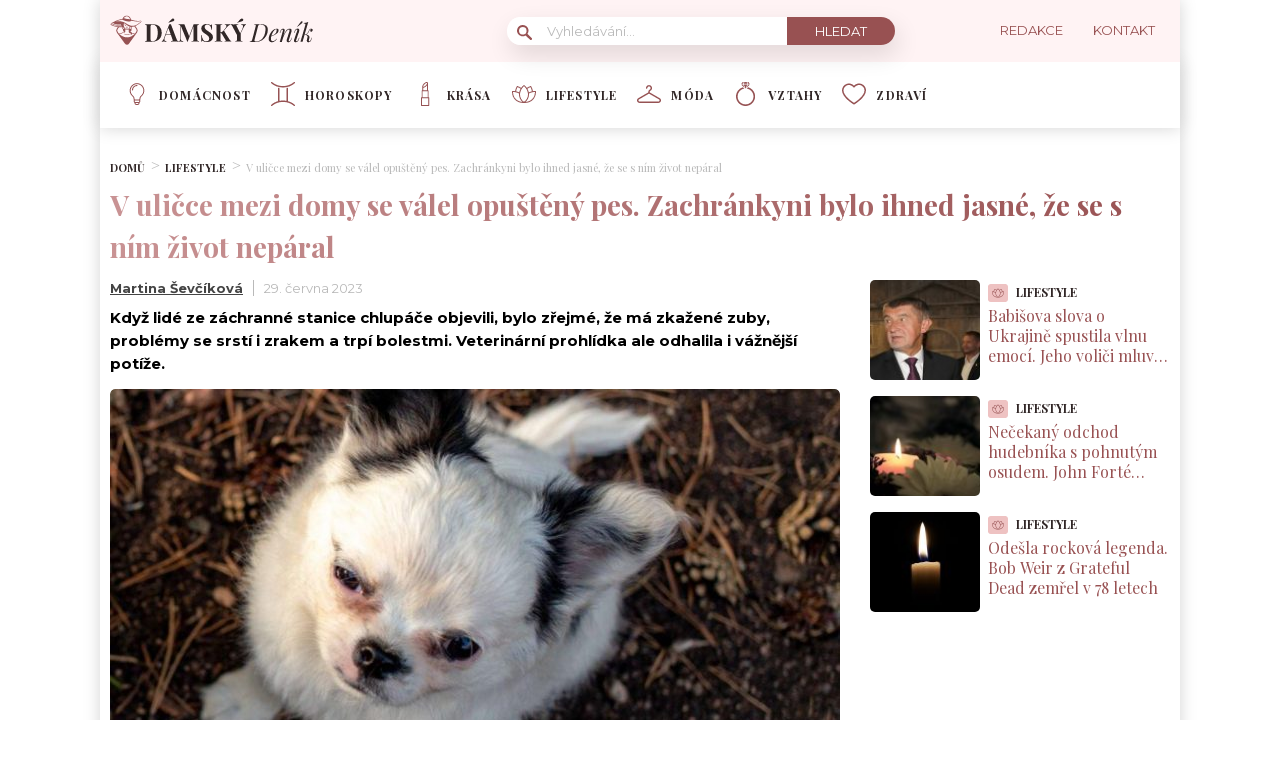

--- FILE ---
content_type: text/html; charset=UTF-8
request_url: https://damskydenik.cz/lifestyle/opusteny-pes-trpel-bolesti/
body_size: 26720
content:
<!DOCTYPE html>
<html lang="cs">
<head>
	<meta charset="UTF-8">
	<meta name="viewport" content="width=device-width, initial-scale=1">

					<script id="wpify-ads-position-6320">window.WpifyAds=window.WpifyAds||[];window.WpifyAds.push({"id":6320,"width":"","height":"","type":"all","switch_interval":"","ads":[{"id":370281,"devices":["non-mobile"],"seznam":{"zone_id":"","width":"","height":"","is_popup":false},"adsense":{"client":"","slot":"","width":"","height":"","format":[],"fullwidth":false},"html":{"content":"<!--<script src=\"https:\/\/1gr.cz\/js\/uni\/uni.js?rr=43\"><\/script>\n<link rel=\"stylesheet\" href=\"https:\/\/1gr.cz\/css\/externi\/reklama-mini.css?rr=88\" \/>-->\n\n<script>\n  var pp_gemius_consent, pp_gemius_use_cmp;\n  if ((\/tech_max=[^;]*aplikace=1\/.test(document.cookie)) || (\/dCMP=[^;]*gemius=1\/.test(document.cookie)) || !(typeof(Didomi) == \"undefined\" || !Didomi.getUserStatus().vendors.consent.enabled.includes(328))) {\n    pp_gemius_consent = true;\n  } else {\n    pp_gemius_use_cmp = true;\n  }\n<\/script>\n<script>\n  var adformtag = window.adformtag = window.adformtag || [];\n  adformtag.push(function () {\n    adformtag.setRequestParam('gdpr', '1');\n  });\n<\/script>\n"},"show_to":"not_from_seznam","show_on":"immediately","before":"","after":""},{"id":354222,"devices":["mobile","non-mobile"],"seznam":{"zone_id":"","width":"","height":"","is_popup":false},"adsense":{"client":"","slot":"","width":"","height":"","format":[],"fullwidth":false},"html":{"content":"<script async src=\"https:\/\/cdn.performax.cz\/yi\/adsbypx\/px_autoads.js\"><\/script>\n<link rel=\"stylesheet\" href=\"https:\/\/cdn.performax.cz\/yi\/adsbypx\/px_autoads.css\"\/>"},"show_to":"not_from_seznam","show_on":"immediately","before":"","after":""},{"id":182511,"devices":["mobile","non-mobile"],"seznam":{"zone_id":"","width":"","height":"","is_seznam_referer":false,"is_popup":false},"adsense":{"client":"","slot":"","width":"","height":"","format":[],"fullwidth":false},"html":{"content":"<script src=\"https:\/\/d.seznam.cz\/recass\/js\/sznrecommend-measure.min.js\" data-webid=\"626\"><\/script>\n<script src=\"https:\/\/d.seznam.cz\/recass\/js\/sznrecommend.min.js\"><\/script>"},"show_to":"from_seznam","show_on":"immediately","before":"","after":""}],"raw":true,"script_id":"wpify-ads-position-6320"});</script>
					<link rel="stylesheet" type="text/css"
		  href="https://damskydenik.cz/wp-content/plugins/abc-media/themes/wp-news/dist/css/onetrust.css?v=997110989">

	<link rel="stylesheet" href="https://use.typekit.net/cza2via.css">
<link href="https://fonts.googleapis.com/css2?family=Playfair+Display:wght@300;400;500;600;700&display=swap" rel="stylesheet">
<link href="https://fonts.googleapis.com/css2?family=Montserrat:ital,wght@0,100;0,200;0,300;0,400;0,500;0,600;0,700;0,800;0,900;1,100;1,200;1,300;1,400;1,500;1,600;1,700;1,800;1,900&display=swap" rel="stylesheet">	<link rel="stylesheet" href="https://cdn.jsdelivr.net/bxslider/4.2.12/jquery.bxslider.css">
	<script src="https://ajax.googleapis.com/ajax/libs/jquery/3.1.1/jquery.min.js"></script>

	
					<script id="wpify-ads-position-6298">window.WpifyAds=window.WpifyAds||[];window.WpifyAds.push({"id":6298,"width":"","height":"","type":"all","switch_interval":"","ads":[],"raw":true,"script_id":"wpify-ads-position-6298"});</script>
				
	<style>
		
		:root {
			--primary-font: "Playfair Display";
			--primary-font-rgba: rgba(152, 81, 82, 0.7);
			--darker-primary-font-rgba: rgba(152, 81, 82, 0.9);
			--secondary-font: "Montserrat";

			--primary-color: #985152;
			--darker-primary-color: #312727;
			--darker-primary-color-rgba: rgba(49, 39, 39, 0.7);
			--secondary-color: #fff3f4;
			--button-color: #312727;
			--accent-color: #eec2c2;
			--navigation-color: ;

			--gradient-linky: linear-gradient(to right, #c99394 0%, #985152 100%);
			--gradient-nadpisu: linear-gradient(to right, #c99394 0%, #985152 100%);

			--barva-textu-paticka: #312727;
			--barva-textu-api-clanky: #985152;
			--barva-textu-dalsi-clanky: #312727;

			--barva-atributy-clanku: #eec2c2;
			--barva-ikon-atributu-clanku: #eec2c2;
			--barva-textu-paticka-hover: #985152;

			--barva-pozadi-tlacitka: #312727;
			--barva-textu-tlacitka: #ffffff;
			--barva-pozadi-stitku-hover: #985152;
			--barva-pozadi-share-tlacitek: #985152;
			--barva-tlacitka-hledat: #985152;
			--barva-tlacitka-hledat-hover: #eec2c2;
			--barva-dalsi-clanky: #985152;
			--barva-ikona-menu: #985152;
			--barva-linky-mobilni-menu: #985152;
			--barva-hodnot-atributy-clanku: #b9b9b9;
			--barva-textu-jine-weby: #312727;
			--barva-share-tlacitek: ;
			--barva-nadpisu-vypisu-clanku: #985152;


		}

		@keyframes fadeInUp {
		0% {
			transform: translateY(100%);
			opacity: 0;
		}
		100% {
			transform: translateY(0%);
			opacity: 1;
			}
		}

		#didomi-notice {
		animation: 0.7s fadeInUp;
		}
	</style>
	<link rel="stylesheet" type="text/css"
		  href="https://damskydenik.cz/wp-content/plugins/abc-media/themes/wp-news/build/main.css?v=1452642006">

	<style>
				
		.header__logo img {
			max-height: 70px;
		}
		
		.header__navigation__categories li img {
			height: 24px;
		}
		
		.header__navigation__categories li
		{
			margin-left: 20px;
		}






#ssp-zone-243344-branding {
			position: fixed;
			left: 50%;
			transform: translate(-50%);
			margin: 0 auto;
		}
		
		/*
		 definice vlastností třídy adFull, která se elementu s brandingem přiřadí v okamžiku, kdy je
		 do něj úspěšně vykreslena reklama; určuje šířku (2000 px) a výšku (1400 px) elementu s brandingem
		 */
		#ssp-zone-243344-branding.adFull {
			width: 2000px;
			height: 1400px;
			z-index: 2;
		}
		
		/*
		 příklad definice odsazení těla stránky o 226 px od horního okraje po vykreslení brandingu;
		 implementace pro váš web se od uvedeného příkladu může lišit (je závislá na struktuře )
		 zdrojového kódu webu
		 */
		#ssp-zone-243344-branding.adFull ~ .branding-mover {
			position: relative;

		}
		#ssp-zone-243344-branding.adFull ~ header {
			width: 1060px;
			margin-left: auto;
			margin-right: auto;

		}

.header-navigation {
    padding: 20px 10px;
    -webkit-box-shadow: 0 0 16px #d4d4d4;
    margin-left: -10px;
}
.header-categories {
    margin-left: 15px;
}
.header__navigation__mode-switch {
    margin-right: 15px;
}
.header__navigation__links {
    margin-right: 15px;
}
.lower-category-article .title {
    color: var(--barva-nadpisu-vypisu-clanku);
}


.breadcrumbs li a {
    color: var(--darker-primary-color);
    font-weight: 700;
}

.external-article-detail__title a:hover {
    text-decoration-color: #985152;
}

.tertial-article .title a:hover{
	text-decoration-color: #312727;
}

.homepage-new-category-preview .title a:hover{
	text-decoration-color: #312727;
}

.category-secondary-article .title a:hover{
	text-decoration-color: #312727;
}

.similar-articles__single__category {
    color: var(--barva-textu-paticka);
}

@media screen and (max-width: 700px) {
    .box-container {
        width: 100%;
        box-sizing: border-box;
        padding: 0 12px;
        overflow: hidden;
    }

    footer .container {
        max-width: 100%;
        margin:0;
        box-sizing: border-box;
    }
}	</style>

	
		<script>
			var sznSkyAd;

			function setSznSky(sznSkyAdArg) {
				sznSkyAd = sznSkyAdArg;
			}
		</script>

		<meta name="szn:permalink" content="damskydenik.cz/lifestyle/opusteny-pes-trpel-bolesti/"/>
		<meta name="szn:hp-expire"
			  content="2023-07-13T04:22:26Z"/>
		<meta name="szn:is-family-friendly" content="true"/>
				<meta name="szn:section" content="opuštěný,pes"/>
		<meta name="szn:image" content="https://damskydenik.cz/wp-content/uploads/2023/06/opustena-civava-bila.jpg"
			  data-description="Zdroj fotografie: iStock"/>
		
	<meta name='robots' content='max-image-preview:large' />

	<!-- This site is optimized with the Yoast SEO Premium plugin v15.9 - https://yoast.com/wordpress/plugins/seo/ -->
	<title>Stav opuštěného štěněte byl zoufalý. Lidé mu zničili život</title>
	<meta name="description" content="Život se s malým chlupáčem Joaquinem vůbec nemazlil. Potuloval se po ulicích, byl vyhublý, měl srst plnou blech, zkažené zuby a šedý zákal." />
	<meta name="robots" content="index, follow, max-snippet:-1, max-image-preview:large, max-video-preview:-1" />
	<link rel="canonical" href="https://damskydenik.cz/lifestyle/opusteny-pes-trpel-bolesti/" />
	<meta property="og:locale" content="cs_CZ" />
	<meta property="og:type" content="article" />
	<meta property="og:title" content="Jaká zrůda tohle udělala!? V ulici se válelo opuštěné štěně v zoufalém stavu. Drsná zkušenost s lidmi mu málem vzala život" />
	<meta property="og:description" content="Život se s malým chlupáčem Joaquinem vůbec nemazlil. Potuloval se po ulicích, byl vyhublý, měl srst plnou blech, zkažené zuby a šedý zákal." />
	<meta property="og:url" content="https://damskydenik.cz/lifestyle/opusteny-pes-trpel-bolesti/" />
	<meta property="og:site_name" content="DámskýDeník.cz" />
	<meta property="article:publisher" content="https://www.facebook.com/D%c3%a1msk%c3%bdDen%c3%adkcz-104100538245521" />
	<meta property="article:published_time" content="2023-06-29T04:22:26+00:00" />
	<meta property="article:modified_time" content="2023-06-29T04:22:27+00:00" />
	<meta property="og:image" content="https://damskydenik.cz/wp-content/uploads/2023/06/opustena-smutna-civava.jpg" />
	<meta property="og:image:width" content="1200" />
	<meta property="og:image:height" content="630" />
	<meta name="twitter:card" content="summary_large_image" />
	<meta name="twitter:label1" content="Written by">
	<meta name="twitter:data1" content="Martina Ševčíková">
	<meta name="twitter:label2" content="Est. reading time">
	<meta name="twitter:data2" content="2 minuty">
	<!-- / Yoast SEO Premium plugin. -->


<link rel='dns-prefetch' href='//www.googletagmanager.com' />
<link rel='dns-prefetch' href='//s.w.org' />
		<script type="text/javascript">
			window._wpemojiSettings = {"baseUrl":"https:\/\/s.w.org\/images\/core\/emoji\/13.0.1\/72x72\/","ext":".png","svgUrl":"https:\/\/s.w.org\/images\/core\/emoji\/13.0.1\/svg\/","svgExt":".svg","source":{"concatemoji":"https:\/\/damskydenik.cz\/wp-includes\/js\/wp-emoji-release.min.js?ver=5.7.10"}};
			!function(e,a,t){var n,r,o,i=a.createElement("canvas"),p=i.getContext&&i.getContext("2d");function s(e,t){var a=String.fromCharCode;p.clearRect(0,0,i.width,i.height),p.fillText(a.apply(this,e),0,0);e=i.toDataURL();return p.clearRect(0,0,i.width,i.height),p.fillText(a.apply(this,t),0,0),e===i.toDataURL()}function c(e){var t=a.createElement("script");t.src=e,t.defer=t.type="text/javascript",a.getElementsByTagName("head")[0].appendChild(t)}for(o=Array("flag","emoji"),t.supports={everything:!0,everythingExceptFlag:!0},r=0;r<o.length;r++)t.supports[o[r]]=function(e){if(!p||!p.fillText)return!1;switch(p.textBaseline="top",p.font="600 32px Arial",e){case"flag":return s([127987,65039,8205,9895,65039],[127987,65039,8203,9895,65039])?!1:!s([55356,56826,55356,56819],[55356,56826,8203,55356,56819])&&!s([55356,57332,56128,56423,56128,56418,56128,56421,56128,56430,56128,56423,56128,56447],[55356,57332,8203,56128,56423,8203,56128,56418,8203,56128,56421,8203,56128,56430,8203,56128,56423,8203,56128,56447]);case"emoji":return!s([55357,56424,8205,55356,57212],[55357,56424,8203,55356,57212])}return!1}(o[r]),t.supports.everything=t.supports.everything&&t.supports[o[r]],"flag"!==o[r]&&(t.supports.everythingExceptFlag=t.supports.everythingExceptFlag&&t.supports[o[r]]);t.supports.everythingExceptFlag=t.supports.everythingExceptFlag&&!t.supports.flag,t.DOMReady=!1,t.readyCallback=function(){t.DOMReady=!0},t.supports.everything||(n=function(){t.readyCallback()},a.addEventListener?(a.addEventListener("DOMContentLoaded",n,!1),e.addEventListener("load",n,!1)):(e.attachEvent("onload",n),a.attachEvent("onreadystatechange",function(){"complete"===a.readyState&&t.readyCallback()})),(n=t.source||{}).concatemoji?c(n.concatemoji):n.wpemoji&&n.twemoji&&(c(n.twemoji),c(n.wpemoji)))}(window,document,window._wpemojiSettings);
		</script>
		<style type="text/css">
img.wp-smiley,
img.emoji {
	display: inline !important;
	border: none !important;
	box-shadow: none !important;
	height: 1em !important;
	width: 1em !important;
	margin: 0 .07em !important;
	vertical-align: -0.1em !important;
	background: none !important;
	padding: 0 !important;
}
</style>
	<link rel='stylesheet' id='wp-block-library-css'  href='https://damskydenik.cz/wp-includes/css/dist/block-library/style.min.css?ver=5.7.10' type='text/css' media='all' />
<link rel='stylesheet' id='abc-discover-tracking-css'  href='https://damskydenik.cz/wp-content/plugins/abc-discover-tracking/public/assets/css/abc-discover-tracking-public.css?ver=1766246059' type='text/css' media='all' />
<link rel='stylesheet' id='abc-swb-plugin-styles-css'  href='https://damskydenik.cz/wp-content/plugins/abc-media-sitewide-links/assets/css/styles.css?ver=1768702976' type='text/css' media='all' />
<link rel='stylesheet' id='animate-css'  href='https://damskydenik.cz/wp-content/plugins/wp-quiz-pro/assets/frontend/css/animate.css?ver=3.6.0' type='text/css' media='all' />
<link rel='stylesheet' id='wp-quiz-css'  href='https://damskydenik.cz/wp-content/plugins/wp-quiz-pro/assets/frontend/css/wp-quiz.css?ver=2.1.11' type='text/css' media='all' />
<link rel='stylesheet' id='wpify-ads-7f06a4cdb8eab143b5cd4685ea1ed58e-css'  href='https://damskydenik.cz/wp-content/plugins/wpify-ads/build/wpify-ads.css?ver=efaa56c508a6bf6dad23b4fe787178b3' type='text/css' media='all' />
<script type='text/javascript' src='https://damskydenik.cz/wp-includes/js/dist/vendor/wp-polyfill.min.js?ver=7.4.4' id='wp-polyfill-js'></script>
<script type='text/javascript' id='wp-polyfill-js-after'>
( 'fetch' in window ) || document.write( '<script src="https://damskydenik.cz/wp-includes/js/dist/vendor/wp-polyfill-fetch.min.js?ver=3.0.0"></scr' + 'ipt>' );( document.contains ) || document.write( '<script src="https://damskydenik.cz/wp-includes/js/dist/vendor/wp-polyfill-node-contains.min.js?ver=3.42.0"></scr' + 'ipt>' );( window.DOMRect ) || document.write( '<script src="https://damskydenik.cz/wp-includes/js/dist/vendor/wp-polyfill-dom-rect.min.js?ver=3.42.0"></scr' + 'ipt>' );( window.URL && window.URL.prototype && window.URLSearchParams ) || document.write( '<script src="https://damskydenik.cz/wp-includes/js/dist/vendor/wp-polyfill-url.min.js?ver=3.6.4"></scr' + 'ipt>' );( window.FormData && window.FormData.prototype.keys ) || document.write( '<script src="https://damskydenik.cz/wp-includes/js/dist/vendor/wp-polyfill-formdata.min.js?ver=3.0.12"></scr' + 'ipt>' );( Element.prototype.matches && Element.prototype.closest ) || document.write( '<script src="https://damskydenik.cz/wp-includes/js/dist/vendor/wp-polyfill-element-closest.min.js?ver=2.0.2"></scr' + 'ipt>' );( 'objectFit' in document.documentElement.style ) || document.write( '<script src="https://damskydenik.cz/wp-includes/js/dist/vendor/wp-polyfill-object-fit.min.js?ver=2.3.4"></scr' + 'ipt>' );
</script>
<script type='text/javascript' src='https://damskydenik.cz/wp-includes/js/dist/hooks.min.js?ver=d0188aa6c336f8bb426fe5318b7f5b72' id='wp-hooks-js'></script>
<script type='text/javascript' src='https://damskydenik.cz/wp-includes/js/dist/i18n.min.js?ver=6ae7d829c963a7d8856558f3f9b32b43' id='wp-i18n-js'></script>
<script type='text/javascript' id='wp-i18n-js-after'>
wp.i18n.setLocaleData( { 'text direction\u0004ltr': [ 'ltr' ] } );
</script>
<script type='text/javascript' src='https://damskydenik.cz/wp-includes/js/dist/vendor/lodash.min.js?ver=4.17.21' id='lodash-js'></script>
<script type='text/javascript' id='lodash-js-after'>
window.lodash = _.noConflict();
</script>
<script type='text/javascript' src='https://damskydenik.cz/wp-includes/js/dist/url.min.js?ver=7c99a9585caad6f2f16c19ecd17a86cd' id='wp-url-js'></script>
<script type='text/javascript' id='wp-api-fetch-js-translations'>
( function( domain, translations ) {
	var localeData = translations.locale_data[ domain ] || translations.locale_data.messages;
	localeData[""].domain = domain;
	wp.i18n.setLocaleData( localeData, domain );
} )( "default", {"translation-revision-date":"2022-10-18 14:04:13+0000","generator":"GlotPress\/4.0.0-alpha.11","domain":"messages","locale_data":{"messages":{"":{"domain":"messages","plural-forms":"nplurals=3; plural=(n == 1) ? 0 : ((n >= 2 && n <= 4) ? 1 : 2);","lang":"cs_CZ"},"You are probably offline.":["Z\u0159ejm\u011b jste offline."],"Media upload failed. If this is a photo or a large image, please scale it down and try again.":["Nahr\u00e1v\u00e1n\u00ed souboru se nezda\u0159ilo. Pokud se jedn\u00e1 o fotku, nebo velk\u00fd obr\u00e1zek, zmen\u0161ete jeho rozm\u011bry a zkuste to znovu."],"An unknown error occurred.":["Vyskytla se nezn\u00e1m\u00e1 chyba."],"The response is not a valid JSON response.":["Odpov\u011b\u010f nen\u00ed platn\u00e1 odpov\u011b\u010f ve form\u00e1tu JSON."]}},"comment":{"reference":"wp-includes\/js\/dist\/api-fetch.js"}} );
</script>
<script type='text/javascript' src='https://damskydenik.cz/wp-includes/js/dist/api-fetch.min.js?ver=25cbf3644d200bdc5cab50e7966b5b03' id='wp-api-fetch-js'></script>
<script type='text/javascript' id='wp-api-fetch-js-after'>
wp.apiFetch.use( wp.apiFetch.createRootURLMiddleware( "https://damskydenik.cz/wp-json/" ) );
wp.apiFetch.nonceMiddleware = wp.apiFetch.createNonceMiddleware( "65d64f9014" );
wp.apiFetch.use( wp.apiFetch.nonceMiddleware );
wp.apiFetch.use( wp.apiFetch.mediaUploadMiddleware );
wp.apiFetch.nonceEndpoint = "https://damskydenik.cz/wp-admin/admin-ajax.php?action=rest-nonce";
</script>
<script type='text/javascript' src='https://damskydenik.cz/wp-content/plugins/abc-media/themes/wp-news/build/plugin.js?ver=dda5601b33b8da0a7821' id='plugin-3b57e8efe43a17dcf60b3a52c8f9d007-js'></script>
<script type='text/javascript' src='https://damskydenik.cz/wp-content/plugins/wpify-ads/build/wpify-ads.js?ver=efaa56c508a6bf6dad23b4fe787178b3' id='wpify-ads-278e3ebcfc8ba0b877098ed804917192-js'></script>
<script type='text/javascript' src='https://www.googletagmanager.com/gtag/js?id=UA-178394414-1' id='google_gtagjs-js'></script>
<script type='text/javascript' id='google_gtagjs-js-after'>
window.dataLayer = window.dataLayer || [];function gtag(){dataLayer.push(arguments);}
gtag('js', new Date());
gtag('config', 'UA-178394414-1', {"anonymize_ip":true} );
</script>
<link rel="https://api.w.org/" href="https://damskydenik.cz/wp-json/" /><link rel="alternate" type="application/json" href="https://damskydenik.cz/wp-json/wp/v2/posts/278767" /><link rel="EditURI" type="application/rsd+xml" title="RSD" href="https://damskydenik.cz/xmlrpc.php?rsd" />
<link rel="wlwmanifest" type="application/wlwmanifest+xml" href="https://damskydenik.cz/wp-includes/wlwmanifest.xml" /> 
<meta name="generator" content="WordPress 5.7.10" />
<link rel='shortlink' href='https://damskydenik.cz/?p=278767' />
<link rel="alternate" type="application/json+oembed" href="https://damskydenik.cz/wp-json/oembed/1.0/embed?url=https%3A%2F%2Fdamskydenik.cz%2Flifestyle%2Fopusteny-pes-trpel-bolesti%2F" />
<link rel="alternate" type="text/xml+oembed" href="https://damskydenik.cz/wp-json/oembed/1.0/embed?url=https%3A%2F%2Fdamskydenik.cz%2Flifestyle%2Fopusteny-pes-trpel-bolesti%2F&#038;format=xml" />
<meta name="generator" content="Site Kit by Google 1.14.0" /><script async src="https://securepubads.g.doubleclick.net/tag/js/gpt.js" crossorigin="anonymous"></script>

<script src="https://1gr.cz/js/uni/gemius-souhlas.js"></script>

<script type="text/javascript">
var pp_gemius_identifier = '.cA7K_8e_.vheojUYpAq27de7xGw7AMAOW4DgNAvF3..C7';
// lines below shouldn't be edited
function gemius_pending(i) { window[i] = window[i] || function() {var x = window[i+'_pdata'] = window[i+'_pdata'] || []; x[x.length]=Array.prototype.slice.call(arguments, 0);};};
(function(cmds) { var c; while(c = cmds.pop()) gemius_pending(c)})(['gemius_cmd', 'gemius_hit', 'gemius_event', 'gemius_init', 'pp_gemius_hit', 'pp_gemius_event', 'pp_gemius_init']);
window.pp_gemius_cmd = window.pp_gemius_cmd || window.gemius_cmd;
(function(d,t) {try {var gt=d.createElement(t),s=d.getElementsByTagName(t)[0],l='http'+((location.protocol=='https:')?'s':''); gt.setAttribute('async','async');
gt.setAttribute('defer','defer'); gt.src=l+'://spir.hit.gemius.pl/xgemius.min.js'; s.parentNode.insertBefore(gt,s);} catch (e) {}})(document,'script');
</script> 


<script type="text/javascript">
    (function(c,l,a,r,i,t,y){
        c[a]=c[a]||function(){(c[a].q=c[a].q||[]).push(arguments)};
        t=l.createElement(r);t.async=1;t.src="https://www.clarity.ms/tag/"+i;
        y=l.getElementsByTagName(r)[0];y.parentNode.insertBefore(t,y);
    })(window, document, "clarity", "script", "qr78p7g65v");
</script>

<style>
.wp-block-table td, .wp-block-table th {
    border: 1px solid!important;
    padding: .5em;
}</style>
<link rel="apple-touch-icon" sizes="180x180" href="/wp-content/uploads/fbrfg/apple-touch-icon.png">
<link rel="icon" type="image/png" sizes="32x32" href="/wp-content/uploads/fbrfg/favicon-32x32.png">
<link rel="icon" type="image/png" sizes="16x16" href="/wp-content/uploads/fbrfg/favicon-16x16.png">
<link rel="manifest" href="/wp-content/uploads/fbrfg/site.webmanifest">
<link rel="mask-icon" href="/wp-content/uploads/fbrfg/safari-pinned-tab.svg" color="#5bbad5">
<link rel="shortcut icon" href="/wp-content/uploads/fbrfg/favicon.ico">
<meta name="msapplication-TileColor" content="#ffffff">
<meta name="msapplication-config" content="/wp-content/uploads/fbrfg/browserconfig.xml">
<meta name="theme-color" content="#ffffff"><script async src="//pagead2.googlesyndication.com/pagead/js/adsbygoogle.js"></script> <script>
(adsbygoogle = window.adsbygoogle || []).push({
google_ad_client: "ca-pub-7528899691063852",
enable_page_level_ads: true,
tag_partner: "site_kit"
});
</script>
		<link rel="icon" href="https://damskydenik.cz/wp-content/uploads/2025/08/cropped-damskydenik-hd-32x32.png" sizes="32x32" />
<link rel="icon" href="https://damskydenik.cz/wp-content/uploads/2025/08/cropped-damskydenik-hd-192x192.png" sizes="192x192" />
<link rel="apple-touch-icon" href="https://damskydenik.cz/wp-content/uploads/2025/08/cropped-damskydenik-hd-180x180.png" />
<meta name="msapplication-TileImage" content="https://damskydenik.cz/wp-content/uploads/2025/08/cropped-damskydenik-hd-270x270.png" />
		<style type="text/css" id="wp-custom-css">
			.r2b2-performax-sticky-mobile .regular-ad-note{display: none;}		</style>
		
	<script>
		document.addEventListener('seznam-referrer', () => {
			window.addEventListener('load', () => {
				const links = document.querySelectorAll('a.transfer-szn-utm');
				links.forEach(link => {
					const parts = link.href.split('?');
					parts[1] = (parts[1] ? parts[1] + '&' : '') + 'utm_source=www.seznam.cz&utm_medium=sekce-z-internetu';
					link.href = parts.join('?')
				})
			})
		})
	</script>
</head>
<body >


<script src="https://ssp.imedia.cz/static/js/ssp.js"></script>
<div id="fb-root"></div>
<script async defer crossorigin="anonymous"
		src="https://connect.facebook.net/cs_CZ/sdk.js#xfbml=1&version=v7.0&appId=1550879811812331&autoLogAppEvents=1"></script>

<script src="//ssp.imedia.cz/static/js/ssp.js"></script>
<script>
	var sznAds = [];
</script>

				<script id="wpify-ads-position-6274">window.WpifyAds=window.WpifyAds||[];window.WpifyAds.push({"id":6274,"width":"","height":"","type":"","switch_interval":"","ads":[{"id":370285,"devices":["non-mobile"],"seznam":{"zone_id":"","width":"","height":"","is_popup":false},"adsense":{"client":"","slot":"","width":"","height":"","format":[],"fullwidth":false},"html":{"content":"<table id=\"r-leaderboardhp\" class=\"r-main ahead s_branding\">\n\t<tr>\n\t\t<td>\n\t\t\t<div class=\"r-head\"><span><\/span><\/div>\n\t\t\t<div class=\"r-body\">\n\t\t\t\t<div id='branding'><\/div>\n\t\t\t<\/div>\n\t\t<\/td>\n\t<\/tr>\n<\/table>"},"show_to":"not_from_seznam","show_on":"immediately","before":"","after":""},{"id":182525,"devices":["non-mobile"],"seznam":{"zone_id":"","width":"","height":"","is_seznam_referer":true,"is_popup":false},"adsense":{"client":"","slot":"","width":"","height":"","format":[],"fullwidth":false},"html":{"content":"<div id=\"ssp-zone-243344\" style=\"margin: auto; text-align: center;\"><\/div>\n<script>\nvar brandedZones = [];\nif (window.innerWidth >= 1366) {\n    document.body.insertAdjacentHTML('afterbegin', '<div id=\"ssp-zone-243344-branding\"><\/div>');\n\tbrandedZones.push({\n\t\t\"zoneId\": 243344,\n\t\t\"width\": 2000,\n\t\t\"id\": \"ssp-zone-243344\",\n\t\t\"elements\": [\n\t\t\t{id: \"ssp-zone-243344-branding\", width: 2000, height: 1400}\n\t\t]\n\t});\n}\nsssp.getAds(brandedZones);\n<\/script>"},"show_to":"from_seznam","show_on":"immediately","before":"","after":""}],"raw":true,"script_id":"wpify-ads-position-6274"});</script>
				
<div class="box-container">
					<div class="regular-ad ">
				<script id="wpify-ads-position-6289">window.WpifyAds=window.WpifyAds||[];window.WpifyAds.push({"id":6289,"width":"","height":"","type":"","switch_interval":"","ads":[],"raw":false,"script_id":"wpify-ads-position-6289"});</script>
		</div>		
	<header>
		<div class="container">
			<div class="header">
				<div class="header__menu-toggler" style="margin-right: 30px;">
					<a href="#" class="j-toggle-navigation">
						<span></span>
						<span></span>
						<span></span>
					</a>
				</div>
				<div class="header__logo">
					<a href="https://damskydenik.cz">
						<img src="https://damskydenik.cz/wp-content/uploads/2022/02/DD-logo-21.svg">
					</a>
				</div>
				<div style="display: flex; align-items: center;">


					<a href="#"
					   class="header__navigation__mode-switch header__navigation__mode-switch--mobile "
					   style="margin: 0; margin-right: 20px;">
						<span>
							<img src="https://damskydenik.cz/wp-content/plugins/abc-media/themes/wp-news/dist/img/moon.svg">
						</span>
					</a>
					<div class="header__navigation-toggler">
						<a href="#" class="j-toggle-search">
							<svg xmlns="http://www.w3.org/2000/svg" width="15" height="15">
								<path fill="#985152"
									  d="M5.797 9.545a3.75 3.75 0 1 1-.007-7.501 3.75 3.75 0 0 1 .01 7.501h-.003zm4.653-.644c1.837-2.543 1.222-6.063-1.371-7.863-2.593-1.8-6.185-1.199-8.02 1.344-1.837 2.543-1.223 6.063 1.37 7.863a5.85 5.85 0 0 0 6.252.254l4.242 4.134c.458.472 1.22.491 1.702.042a1.164 1.164 0 0 0 0-1.711z"/>
							</svg>
						</a>
					</div>
				</div>
				<div class="header__navigation__search hidden-xs">
					<div class="search-form">
						<form action="https://damskydenik.cz" method="GET">
							<svg class="search-form__magnify" xmlns="http://www.w3.org/2000/svg" width="15" height="15">
								<path fill="#985152"
									  d="M5.797 9.545a3.75 3.75 0 1 1-.007-7.501 3.75 3.75 0 0 1 .01 7.501h-.003zm4.653-.644c1.837-2.543 1.222-6.063-1.371-7.863-2.593-1.8-6.185-1.199-8.02 1.344-1.837 2.543-1.223 6.063 1.37 7.863a5.85 5.85 0 0 0 6.252.254l4.242 4.134c.458.472 1.22.491 1.702.042a1.164 1.164 0 0 0 0-1.711z"/>
							</svg>
							<input type="text" name="s" placeholder="Vyhledávání...">
							<input type="submit" value="Hledat">
						</form>
					</div>
				</div>
				<ul class="header__navigation__links hidden-s">
					<li>
						<a href="https://damskydenik.cz/redakce/">
							<img src="">
							<span>Redakce</span>
						</a>
					</li>
					<li>
						<a href="https://damskydenik.cz/kontakt/">
							<img src="">
							<san>Kontakt</san>

						</a>
					</li>
				</ul>
			</div>
		</div>
	</header>
	<nav class="header-navigation hidden-s">
		<div class="container">
			<div class="header-categories">
				<ul class="header__navigation__categories">
											<li>
                        <span class="menu-icon-wrapper"><img src="https://damskydenik.cz/wp-content/uploads/2022/02/021-bulb.svg"></span>
							<a href="https://damskydenik.cz/kategorie/domacnost/">Domácnost</a>
						</li>
												<li>
                        <span class="menu-icon-wrapper"><img src="https://damskydenik.cz/wp-content/uploads/2022/03/Group.svg"></span>
							<a href="https://damskydenik.cz/kategorie/horoskopy/">Horoskopy</a>
						</li>
												<li>
                        <span class="menu-icon-wrapper"><img src="https://damskydenik.cz/wp-content/uploads/2022/03/krasa.svg"></span>
							<a href="https://damskydenik.cz/kategorie/krasa/">Krása</a>
						</li>
												<li>
                        <span class="menu-icon-wrapper"><img src="https://damskydenik.cz/wp-content/uploads/2022/02/020-lotus.svg"></span>
							<a href="https://damskydenik.cz/kategorie/lifestyle/">Lifestyle</a>
						</li>
												<li>
                        <span class="menu-icon-wrapper"><img src="https://damskydenik.cz/wp-content/uploads/2022/02/018-clothes-hanger.svg"></span>
							<a href="https://damskydenik.cz/kategorie/moda/">Móda</a>
						</li>
												<li>
                        <span class="menu-icon-wrapper"><img src="https://damskydenik.cz/wp-content/uploads/2022/03/diamond-ring-1-2.svg"></span>
							<a href="https://damskydenik.cz/kategorie/vztahy/">Vztahy</a>
						</li>
												<li>
                        <span class="menu-icon-wrapper"><img src="https://damskydenik.cz/wp-content/uploads/2022/02/022-love.svg"></span>
							<a href="https://damskydenik.cz/kategorie/zdravi/">Zdraví</a>
						</li>
										</ul>
				<a href="#"
				   class="header__navigation__mode-switch  ">
                <span>
                    <img src="https://damskydenik.cz/wp-content/plugins/abc-media/themes/wp-news/dist/img/moon.svg">
                </span>
				</a>
			</div>
		</div>
	</nav>

	<div class="mobile-navigation mobile-navigation--mobile-hidden" style="hidden">
		<!--
    <div class="header__navigation__search">
        <div class="search-form">
            <form action="https://damskydenik.cz" method="GET">
                <svg class="search-form__magnify" xmlns="http://www.w3.org/2000/svg" width="15" height="15">
                    <path fill="#eec2c2"
                          d="M5.797 9.545a3.75 3.75 0 1 1-.007-7.501 3.75 3.75 0 0 1 .01 7.501h-.003zm4.653-.644c1.837-2.543 1.222-6.063-1.371-7.863-2.593-1.8-6.185-1.199-8.02 1.344-1.837 2.543-1.223 6.063 1.37 7.863a5.85 5.85 0 0 0 6.252.254l4.242 4.134c.458.472 1.22.491 1.702.042a1.164 1.164 0 0 0 0-1.711z"/>
                </svg>
                <input type="text" name="s" placeholder="Vyhledávání...">
                <input type="submit" value="Hledat">
            </form>
        </div>
    </div>
-->

		<nav class="header-navigation">
			<div class="container">
				<div class="header-categories">
					<ul class="header__navigation__categories">
													<li>
								<span class="menu-icon-wrapper"><img
											src="https://damskydenik.cz/wp-content/uploads/2022/02/021-bulb.svg"></span>
								<a href="https://damskydenik.cz/kategorie/domacnost/">Domácnost</a>
							</li>
														<li>
								<span class="menu-icon-wrapper"><img
											src="https://damskydenik.cz/wp-content/uploads/2022/03/Group.svg"></span>
								<a href="https://damskydenik.cz/kategorie/horoskopy/">Horoskopy</a>
							</li>
														<li>
								<span class="menu-icon-wrapper"><img
											src="https://damskydenik.cz/wp-content/uploads/2022/03/krasa.svg"></span>
								<a href="https://damskydenik.cz/kategorie/krasa/">Krása</a>
							</li>
														<li>
								<span class="menu-icon-wrapper"><img
											src="https://damskydenik.cz/wp-content/uploads/2022/02/020-lotus.svg"></span>
								<a href="https://damskydenik.cz/kategorie/lifestyle/">Lifestyle</a>
							</li>
														<li>
								<span class="menu-icon-wrapper"><img
											src="https://damskydenik.cz/wp-content/uploads/2022/02/018-clothes-hanger.svg"></span>
								<a href="https://damskydenik.cz/kategorie/moda/">Móda</a>
							</li>
														<li>
								<span class="menu-icon-wrapper"><img
											src="https://damskydenik.cz/wp-content/uploads/2022/03/diamond-ring-1-2.svg"></span>
								<a href="https://damskydenik.cz/kategorie/vztahy/">Vztahy</a>
							</li>
														<li>
								<span class="menu-icon-wrapper"><img
											src="https://damskydenik.cz/wp-content/uploads/2022/02/022-love.svg"></span>
								<a href="https://damskydenik.cz/kategorie/zdravi/">Zdraví</a>
							</li>
												</ul>
					<!--
                <a href="#"
                   class="header__navigation__mode-switch  ">
                <span>
                    <img src="https://damskydenik.cz/wp-content/plugins/abc-media/themes/wp-news/dist/img/moon.svg">
                </span>
                </a>
-->
				</div>
			</div>
		</nav>

		<ul class="header__navigation__links">
			<li>
				<a href="https://damskydenik.cz/redakce/">
					<img src="https://damskydenik.cz/wp-content/plugins/abc-media/themes/wp-news/dist/img/redakce-icon.svg">
					<span>Redakce</span>
				</a>
			</li>
			<li>
				<a href="https://damskydenik.cz/kontakt/">
					<img src="https://damskydenik.cz/wp-content/plugins/abc-media/themes/wp-news/dist/img/kontakt-icon.svg">
					<san>Kontakt</san>

				</a>
			</li>
		</ul>
	</div>


	<div class="mobile-search mobile-search--mobile-hidden" style="hidden">

		<div class="header__navigation__search">
			<div class="search-form">
				<form action="https://damskydenik.cz" method="GET">
					<svg class="search-form__magnify" xmlns="http://www.w3.org/2000/svg" width="15" height="15">
						<path fill="#eec2c2"
							  d="M5.797 9.545a3.75 3.75 0 1 1-.007-7.501 3.75 3.75 0 0 1 .01 7.501h-.003zm4.653-.644c1.837-2.543 1.222-6.063-1.371-7.863-2.593-1.8-6.185-1.199-8.02 1.344-1.837 2.543-1.223 6.063 1.37 7.863a5.85 5.85 0 0 0 6.252.254l4.242 4.134c.458.472 1.22.491 1.702.042a1.164 1.164 0 0 0 0-1.711z"/>
					</svg>
					<input type="text" name="s" placeholder="Vyhledávání...">
					<input type="submit" value="Hledat">
				</form>
			</div>
		</div>

	</div>

<main class="container">

    <ul class="breadcrumbs">
		        <li><a href="https://damskydenik.cz">Domů</a></li>
        <li><a href="https://damskydenik.cz/kategorie/lifestyle/"
               class="uppercase">Lifestyle</a></li>
        <li><span>V uličce mezi domy se válel opuštěný pes. Zachránkyni bylo ihned jasné, že se s ním život nepáral</span>
        </li>
    </ul>

    <div class="wysiwyg-content">
        <h1 class="main-title">V uličce mezi domy se válel opuštěný pes. Zachránkyni bylo ihned jasné, že se s ním život nepáral</h1>
    </div>

    <div class="single-article">
        <div class="single-article__content" id="singleArticleContent">

			                <div class="single-article__meta-after">
                    <div class="single-article__meta-after__author">
						                        <a href="https://damskydenik.cz/author/martina-sevcikova/">Martina Ševčíková</a>
                        <div class="single-article__meta-after__date">
							29. června 2023                        </div>
                    </div>
                </div>
				

            <div class="article-perex">
				<p>Když lidé ze záchranné stanice chlupáče objevili, bylo zřejmé, že má zkažené zuby, problémy se srstí i zrakem a trpí bolestmi. Veterinární prohlídka ale odhalila i vážnější potíže.</p>
            </div>

							<div class="regular-ad ">
				<script id="wpify-ads-position-6268">window.WpifyAds=window.WpifyAds||[];window.WpifyAds.push({"id":6268,"width":"","height":"","type":"","switch_interval":"","ads":[{"id":182469,"devices":["mobile","non-mobile"],"seznam":{"zone_id":"","width":"","height":"","is_seznam_referer":false,"is_popup":false},"adsense":{"client":"ca-pub-7528899691063852","slot":"7186657042","width":"","height":"","format":[],"fullwidth":true},"html":{"content":""},"show_to":"not_from_seznam","show_on":"immediately","before":"\t\t<div class=regular-ad-note>\n\t\t\t\tReklama\n\t\t<\/div>\n\t\t","after":""}],"raw":false,"script_id":"wpify-ads-position-6268"});</script>
		</div>		

            <div class="single-article__thumbnail-wrapper">
								                    <div class="single-article__thumbnail--no-slider">
						                        <div class="article-image-wrapper">
							<img width="730" height="410" src="https://damskydenik.cz/wp-content/uploads/2023/06/opustena-civava-bila-730x410.jpg" class="attachment-gallery-preview size-gallery-preview wp-post-image" alt="" loading="lazy" srcset="https://damskydenik.cz/wp-content/uploads/2023/06/opustena-civava-bila-730x410.jpg 730w, https://damskydenik.cz/wp-content/uploads/2023/06/opustena-civava-bila-800x450.jpg 800w" sizes="(max-width: 730px) 100vw, 730px" />							                                <a href="#" class="article-image-wrapper-display" style="bottom: 20px;">
                                    <span class="article-image-wrapper-i">i</span>
                                    <span class="article-image-wrapper-author">Zdroj fotografie: iStock</span>
                                </a>
								                        </div>
						                    </div>
                </div>
				



								<div class="regular-ad ">
				<script id="wpify-ads-position-6247">window.WpifyAds=window.WpifyAds||[];window.WpifyAds.push({"id":6247,"width":"","height":"","type":"","switch_interval":"","ads":[],"raw":false,"script_id":"wpify-ads-position-6247"});</script>
		</div>		
                                   
                <div class="wysiwyg-content" id="mainArticleContent">
					
<p>Život se s&nbsp;malým chlupáčem Joaquinem ani trochu nemazlil. Potuloval se po ulicích, byl vyhublý, měl srst plnou blech, zkažené zuby a šedý zákal. Když lidé ze záchranné stanice pro týraná a opuštěná zvířata zuboženého <strong>psa objevili v&nbsp;zapadlých uličkách</strong> jihokalifornského okresu Orange County, měli slzy na krajíčku. Pes trpěl bolestmi, klepal se a sotva stál na nohou. Přestože zprvu měl ke svým zachráncům lehkou nedůvěru, nakonec si nechal pomoci.				<div class="regular-ad ">
				<script id="wpify-ads-position-6250">window.WpifyAds=window.WpifyAds||[];window.WpifyAds.push({"id":6250,"width":"","height":"","type":"","switch_interval":"","ads":[{"id":423835,"devices":["mobile"],"seznam":{"zone_id":"","width":"","height":"","is_popup":false},"adsense":{"client":"","slot":"","width":"","height":"","format":[],"fullwidth":false},"html":{"content":"<script src=\"https:\/\/cdn.performax.cz\/px2\/flexo.js?1\" async><\/script>\n<div id=\"PX_38896_interscroller_1\" style=\"min-height: 600px; margin: 20px auto;\"><\/div>\n<script>\n  window.px2 = window.px2 || { conf: {}, queue: [] };\n  px2.queue.push(function () {\n    px2.render({ slot: { id: 38896 }, elem: \"PX_38896_interscroller_1\" });\n  });\n<\/script>"},"show_to":"not_from_seznam","show_on":"immediately","before":"\t\t<div class=regular-ad-note>\n\t\t\t\tReklama\n\t\t<\/div>\n\t\t","after":""},{"id":367773,"devices":["non-mobile"],"seznam":{"zone_id":"323743","width":"480","height":"300","is_popup":false},"adsense":{"client":"","slot":"","width":"","height":"","format":[],"fullwidth":false},"html":{"content":""},"show_to":"from_seznam","show_on":"immediately","before":"\t\t<div class=regular-ad-note>\n\t\t\t\tReklama\n\t\t<\/div>\n\t\t","after":""},{"id":182478,"devices":["mobile"],"seznam":{"zone_id":"243359","width":"480","height":"480","is_seznam_referer":true,"is_popup":false},"adsense":{"client":"","slot":"","width":"","height":"","format":[],"fullwidth":false},"html":{"content":""},"show_to":"from_seznam","show_on":"immediately","before":"\t\t<div class=regular-ad-note>\n\t\t\t\tReklama\n\t\t<\/div>\n\t\t","after":""},{"id":182472,"devices":["non-mobile"],"seznam":{"zone_id":"","width":"","height":"","is_seznam_referer":false,"is_popup":false},"adsense":{"client":"ca-pub-7528899691063852","slot":"5281085028","width":"","height":"","format":[],"fullwidth":true},"html":{"content":""},"show_to":"not_from_seznam","show_on":"immediately","before":"\t\t<div class=regular-ad-note>\n\t\t\t\tReklama\n\t\t<\/div>\n\t\t","after":""}],"raw":false,"script_id":"wpify-ads-position-6250"});</script>
		</div>		</p>



<h2 id="h-uk-zalo-se-e-pes-m-nemocn-srdce">Ukázalo se, že pes má nemocné srdce</h2>



<p>Kdyby zvířeti lidé z&nbsp;útulku nepomohli, zřejmě by jeho život spěl rychle ke konci, protože jeho zdravotní stav není z&nbsp;nejlepších. Nejenže trpí, neboť má bolesti, ale dokonce má i nemocné srdíčko. <em>„Chudák <strong>byl v&nbsp;tak zbědovaném stavu a úplně vyděšený</strong>. Je patrné, že na ulici žil delší dobu. Když jsme ho odchytili, zabalili do deky a naložili do auta, byl najednou tak klidný. Zdálo se, že je vděčný, že už je v&nbsp;bezpečí,“</em> říká Suzette Hallová ze záchranné stanice v&nbsp;americkém městě Irvine.</p>



<p>Na první pohled bylo <a href="/lifestyle/toulavy-pes-vypadal-jako-kamenna-socha/">ochráncům opuštěných zvířat</a> jasné, že Joaquin není v&nbsp;dobré kondici. Odvezli ho na vyšetření na veterinární kliniku. Dobrou zprávou bylo, že krevní testy dopadly dobře. Jenže pak si záchranáři <strong>vyslechli i velmi nepříjemné zprávy</strong>. Vyjma toho, co bylo od začátku zřejmé, že pejsek má velmi špatný zrak, chrup a napadenou srst, se seznam jeho bolístek rozrostl i o závažnou chorobu srdce.				<div class="regular-ad ad-post-half-content">
				<script id="wpify-ads-position-6253">window.WpifyAds=window.WpifyAds||[];window.WpifyAds.push({"id":6253,"width":"","height":"","type":"","switch_interval":"","ads":[{"id":387943,"devices":["mobile","non-mobile"],"seznam":{"zone_id":"","width":"","height":"","is_popup":false},"adsense":{"client":"","slot":"","width":"","height":"","format":[],"fullwidth":false},"html":{"content":"<script async src=\"https:\/\/pagead2.googlesyndication.com\/pagead\/js\/adsbygoogle.js?client=ca-pub-7528899691063852\"\n     crossorigin=\"anonymous\"><\/script>\n<!-- damskydenik.cz - prost\u0159edek \u010dl\u00e1nku - AdSense - 1341840016 -->\n<ins class=\"adsbygoogle\"\n     style=\"display:block\"\n     data-ad-client=\"ca-pub-7528899691063852\"\n     data-ad-slot=\"1341840016\"\n     data-ad-format=\"auto\"\n     data-full-width-responsive=\"true\"><\/ins>\n<script>\n     (adsbygoogle = window.adsbygoogle || []).push({});\n<\/script>"},"show_to":"not_from_seznam","show_on":"page_load","before":"\t\t<div class=regular-ad-note>\n\t\t\t\tReklama\n\t\t<\/div>\n\t\t","after":""},{"id":182481,"devices":["mobile"],"seznam":{"zone_id":"243362","width":"480","height":"480","is_seznam_referer":true,"is_popup":false},"adsense":{"client":"","slot":"","width":"","height":"","format":[],"fullwidth":false},"html":{"content":""},"show_to":"from_seznam","show_on":"immediately","before":"\t\t<div class=regular-ad-note>\n\t\t\t\tReklama\n\t\t<\/div>\n\t\t","after":""}],"raw":false,"script_id":"wpify-ads-position-6253"});</script>
		</div>		</p>



<h2 id="h-zat-m-dost-v-l-ky-kter-ulev-od-bolesti">Zatím dostává léky, které uleví od bolesti</h2>



<p>Život na ulici se na zdraví malého chlupáče neblaze podepsal. <em>„Má srdeční šelest čtvrtého stupně. Bojíme se, že kvůli srdečnímu onemocnění nebude moci absolvovat operace, při kterých mu mají vytrhat špatné zuby a <strong>bohužel i vyndat jedno oko</strong>,“</em> vysvětlila Hallová s&nbsp;tím, že prozatím pejsek dostává medikamenty zmírňující bolest. Šelest je způsobený abnormálním prouděním krve, které může být důsledkem stresu nebo neobvyklé struktury uvnitř srdce.</p>



<blockquote class="instagram-media" data-instgrm-permalink="https://www.instagram.com/reel/CqecHLZpyXI/?utm_source=ig_embed&amp;utm_campaign=loading" data-instgrm-version="14" style=" background:#FFF; border:0; border-radius:3px; box-shadow:0 0 1px 0 rgba(0,0,0,0.5),0 1px 10px 0 rgba(0,0,0,0.15); margin: 1px; max-width:750px; min-width:326px; padding:0; width:99.375%; width:-webkit-calc(100% - 2px); width:calc(100% - 2px);"><div style="padding:16px;"> <a href="https://www.instagram.com/reel/CqecHLZpyXI/?utm_source=ig_embed&amp;utm_campaign=loading" style=" background:#FFFFFF; line-height:0; padding:0 0; text-align:center; text-decoration:none; width:100%;" target="_blank" rel="noopener"> <div style=" display: flex; flex-direction: row; align-items: center;"> <div style="background-color: #F4F4F4; border-radius: 50%; flex-grow: 0; height: 40px; margin-right: 14px; width: 40px;"></div> <div style="display: flex; flex-direction: column; flex-grow: 1; justify-content: center;"> <div style=" background-color: #F4F4F4; border-radius: 4px; flex-grow: 0; height: 14px; margin-bottom: 6px; width: 100px;"></div> <div style=" background-color: #F4F4F4; border-radius: 4px; flex-grow: 0; height: 14px; width: 60px;"></div></div></div><div style="padding: 19% 0;"></div> <div style="display:block; height:50px; margin:0 auto 12px; width:50px;"><svg width="50px" height="50px" viewBox="0 0 60 60" version="1.1" xmlns="https://www.w3.org/2000/svg" xmlns:xlink="https://www.w3.org/1999/xlink"><g stroke="none" stroke-width="1" fill="none" fill-rule="evenodd"><g transform="translate(-511.000000, -20.000000)" fill="#000000"><g><path d="M556.869,30.41 C554.814,30.41 553.148,32.076 553.148,34.131 C553.148,36.186 554.814,37.852 556.869,37.852 C558.924,37.852 560.59,36.186 560.59,34.131 C560.59,32.076 558.924,30.41 556.869,30.41 M541,60.657 C535.114,60.657 530.342,55.887 530.342,50 C530.342,44.114 535.114,39.342 541,39.342 C546.887,39.342 551.658,44.114 551.658,50 C551.658,55.887 546.887,60.657 541,60.657 M541,33.886 C532.1,33.886 524.886,41.1 524.886,50 C524.886,58.899 532.1,66.113 541,66.113 C549.9,66.113 557.115,58.899 557.115,50 C557.115,41.1 549.9,33.886 541,33.886 M565.378,62.101 C565.244,65.022 564.756,66.606 564.346,67.663 C563.803,69.06 563.154,70.057 562.106,71.106 C561.058,72.155 560.06,72.803 558.662,73.347 C557.607,73.757 556.021,74.244 553.102,74.378 C549.944,74.521 548.997,74.552 541,74.552 C533.003,74.552 532.056,74.521 528.898,74.378 C525.979,74.244 524.393,73.757 523.338,73.347 C521.94,72.803 520.942,72.155 519.894,71.106 C518.846,70.057 518.197,69.06 517.654,67.663 C517.244,66.606 516.755,65.022 516.623,62.101 C516.479,58.943 516.448,57.996 516.448,50 C516.448,42.003 516.479,41.056 516.623,37.899 C516.755,34.978 517.244,33.391 517.654,32.338 C518.197,30.938 518.846,29.942 519.894,28.894 C520.942,27.846 521.94,27.196 523.338,26.654 C524.393,26.244 525.979,25.756 528.898,25.623 C532.057,25.479 533.004,25.448 541,25.448 C548.997,25.448 549.943,25.479 553.102,25.623 C556.021,25.756 557.607,26.244 558.662,26.654 C560.06,27.196 561.058,27.846 562.106,28.894 C563.154,29.942 563.803,30.938 564.346,32.338 C564.756,33.391 565.244,34.978 565.378,37.899 C565.522,41.056 565.552,42.003 565.552,50 C565.552,57.996 565.522,58.943 565.378,62.101 M570.82,37.631 C570.674,34.438 570.167,32.258 569.425,30.349 C568.659,28.377 567.633,26.702 565.965,25.035 C564.297,23.368 562.623,22.342 560.652,21.575 C558.743,20.834 556.562,20.326 553.369,20.18 C550.169,20.033 549.148,20 541,20 C532.853,20 531.831,20.033 528.631,20.18 C525.438,20.326 523.257,20.834 521.349,21.575 C519.376,22.342 517.703,23.368 516.035,25.035 C514.368,26.702 513.342,28.377 512.574,30.349 C511.834,32.258 511.326,34.438 511.181,37.631 C511.035,40.831 511,41.851 511,50 C511,58.147 511.035,59.17 511.181,62.369 C511.326,65.562 511.834,67.743 512.574,69.651 C513.342,71.625 514.368,73.296 516.035,74.965 C517.703,76.634 519.376,77.658 521.349,78.425 C523.257,79.167 525.438,79.673 528.631,79.82 C531.831,79.965 532.853,80.001 541,80.001 C549.148,80.001 550.169,79.965 553.369,79.82 C556.562,79.673 558.743,79.167 560.652,78.425 C562.623,77.658 564.297,76.634 565.965,74.965 C567.633,73.296 568.659,71.625 569.425,69.651 C570.167,67.743 570.674,65.562 570.82,62.369 C570.966,59.17 571,58.147 571,50 C571,41.851 570.966,40.831 570.82,37.631"></path></g></g></g></svg></div><div style="padding-top: 8px;"> <div style=" color:#3897f0; font-family:Arial,sans-serif; font-size:14px; font-style:normal; font-weight:550; line-height:18px;">Zobrazit příspěvek na Instagramu</div></div><div style="padding: 12.5% 0;"></div> <div style="display: flex; flex-direction: row; margin-bottom: 14px; align-items: center;"><div> <div style="background-color: #F4F4F4; border-radius: 50%; height: 12.5px; width: 12.5px; transform: translateX(0px) translateY(7px);"></div> <div style="background-color: #F4F4F4; height: 12.5px; transform: rotate(-45deg) translateX(3px) translateY(1px); width: 12.5px; flex-grow: 0; margin-right: 14px; margin-left: 2px;"></div> <div style="background-color: #F4F4F4; border-radius: 50%; height: 12.5px; width: 12.5px; transform: translateX(9px) translateY(-18px);"></div></div><div style="margin-left: 8px;"> <div style=" background-color: #F4F4F4; border-radius: 50%; flex-grow: 0; height: 20px; width: 20px;"></div> <div style=" width: 0; height: 0; border-top: 2px solid transparent; border-left: 6px solid #f4f4f4; border-bottom: 2px solid transparent; transform: translateX(16px) translateY(-4px) rotate(30deg)"></div></div><div style="margin-left: auto;"> <div style=" width: 0px; border-top: 8px solid #F4F4F4; border-right: 8px solid transparent; transform: translateY(16px);"></div> <div style=" background-color: #F4F4F4; flex-grow: 0; height: 12px; width: 16px; transform: translateY(-4px);"></div> <div style=" width: 0; height: 0; border-top: 8px solid #F4F4F4; border-left: 8px solid transparent; transform: translateY(-4px) translateX(8px);"></div></div></div> <div style="display: flex; flex-direction: column; flex-grow: 1; justify-content: center; margin-bottom: 24px;"> <div style=" background-color: #F4F4F4; border-radius: 4px; flex-grow: 0; height: 14px; margin-bottom: 6px; width: 224px;"></div> <div style=" background-color: #F4F4F4; border-radius: 4px; flex-grow: 0; height: 14px; width: 144px;"></div></div></a><p style=" color:#c9c8cd; font-family:Arial,sans-serif; font-size:14px; line-height:17px; margin-bottom:0; margin-top:8px; overflow:hidden; padding:8px 0 7px; text-align:center; text-overflow:ellipsis; white-space:nowrap;"><a href="https://www.instagram.com/reel/CqecHLZpyXI/?utm_source=ig_embed&amp;utm_campaign=loading" style=" color:#c9c8cd; font-family:Arial,sans-serif; font-size:14px; font-style:normal; font-weight:normal; line-height:17px; text-decoration:none;" target="_blank" rel="noopener">Příspěvek sdílený Suzette Hall (@logans_legacy29)</a>				<div class="regular-ad ">
				<script id="wpify-ads-position-6256">window.WpifyAds=window.WpifyAds||[];window.WpifyAds.push({"id":6256,"width":"","height":"","type":"","switch_interval":"","ads":[],"raw":false,"script_id":"wpify-ads-position-6256"});</script>
		</div>		</p></div></blockquote>
<script async="" src="//www.instagram.com/embed.js"></script>



<p>Záchranáři pečující o Joaquina se snaží, aby se mu dostalo veškeré zdravotní péče, již potřebuje. <em>„Je tak roztomilý. Nezasloužil si žít na ulici. Chci, aby měl dobrý život. Modlete se, aby už netrpěl a <strong>všechny potřebné veterinární zákroky</strong> se podařily a konečně se vyléčil,</em>“ vyzývá Hallová s&nbsp;tím, že na nákladný zákrok útulek uspořádal sbírku. <em>„Dary na péči pro Joaquina pro nás hodně znamenají,“</em> dodala. Záchranářka se těší, až se pes uzdraví a najde se pro něj milující domov.</p>
                </div>

								<div class="regular-ad ">
				<script id="wpify-ads-position-6259">window.WpifyAds=window.WpifyAds||[];window.WpifyAds.push({"id":6259,"width":"","height":"","type":"","switch_interval":"","ads":[{"id":387944,"devices":["mobile","non-mobile"],"seznam":{"zone_id":"","width":"","height":"","is_popup":false},"adsense":{"client":"","slot":"","width":"","height":"","format":[],"fullwidth":false},"html":{"content":"<script async src=\"https:\/\/pagead2.googlesyndication.com\/pagead\/js\/adsbygoogle.js?client=ca-pub-7528899691063852\"\n     crossorigin=\"anonymous\"><\/script>\n<!-- damskydenik.cz - konec \u010dl\u00e1nku - AdSense - 1150268322 -->\n<ins class=\"adsbygoogle\"\n     style=\"display:block\"\n     data-ad-client=\"ca-pub-7528899691063852\"\n     data-ad-slot=\"1150268322\"\n     data-ad-format=\"auto\"\n     data-full-width-responsive=\"true\"><\/ins>\n<script>\n     (adsbygoogle = window.adsbygoogle || []).push({});\n<\/script>"},"show_to":"not_from_seznam","show_on":"page_load","before":"\t\t<div class=regular-ad-note>\n\t\t\t\tReklama\n\t\t<\/div>\n\t\t","after":""}],"raw":false,"script_id":"wpify-ads-position-6259"});</script>
		</div>		
                <div class="post-pagination" style="margin-top: 30px;">

					
                </div>


				
								<div class="regular-ad ad-post-after-gallery">
				<script id="wpify-ads-position-6280">window.WpifyAds=window.WpifyAds||[];window.WpifyAds.push({"id":6280,"width":"","height":"","type":"","switch_interval":"","ads":[{"id":182490,"devices":["mobile"],"seznam":{"zone_id":"243365","width":"480","height":"480","is_seznam_referer":true,"is_popup":false},"adsense":{"client":"","slot":"","width":"","height":"","format":[],"fullwidth":false},"html":{"content":""},"show_to":"from_seznam","show_on":"immediately","before":"\t\t<div class=regular-ad-note>\n\t\t\t\tReklama\n\t\t<\/div>\n\t\t","after":""},{"id":182487,"devices":["non-mobile"],"seznam":{"zone_id":"243353","width":"560","height":"315","is_seznam_referer":true,"is_popup":false},"adsense":{"client":"","slot":"","width":"","height":"","format":[],"fullwidth":false},"html":{"content":""},"show_to":"from_seznam","show_on":"immediately","before":"\t\t<div class=regular-ad-note>\n\t\t\t\tReklama\n\t\t<\/div>\n\t\t","after":""}],"raw":false,"script_id":"wpify-ads-position-6280"});</script>
		</div>		
                <div class="single-article__cta-source">
					                        <h2 style="color: #c00; font-weight: bold;">
							Jaký trest by měli dostat majitelé, kteří své zvíře někde vyhodí?                        </h2>
						                        <div class="sources">Zdroj: <a href="https://www.instagram.com/logans_legacy29/?hl=cs" target="_blank" rel=”nofollow”>SuzetteHall</a> </div>                 </div>

                <div class="szn-fb-bar">
					                        <div class="szn-fb-bar__szn">
                            <div class="szn-fb-bar__szn__like">
                                <script src="https://pocitadlolibise.seznam.cz/pocitadlolibise.js" async></script>
                                <seznam-pocitadlolibise entity="https://damskydenik.cz/lifestyle/opusteny-pes-trpel-bolesti/"
                                                        style="    --background-color: transparent;    --primary-color: #c00;    --count-color: #c00;    --hover-color: #a00;    --active-color: #a00;"></seznam-pocitadlolibise>
                            </div>
                            <div class="szn-fb-bar__szn__comment" style="display: flex; align-items: center;">
                                <a href="https://damskydenik.cz/diskuze/opusteny-pes-trpel-bolesti"
                                   style="display: flex; padding-bottom: 2px; align-items: center;">
                                    <svg class="d_Q" viewBox="0 0 14 14" xmlns="http://www.w3.org/2000/svg"
                                         style="height: 15px; margin-right: 6px;">
                                        <path fill="#c00"
                                              d="M7 10c-3.316 0-5-.619-5-4 0-3.381 1.684-4 5-4s5 .619 5 4c0 3.381-1.684 4-5 4zM7 0C2.452 0 0 1.582 0 6c0 2.33.688 3.864 2 4.801V14l4-2-.074-.037c.345.022.7.037 1.074.037 4.548 0 7-1.582 7-6s-2.452-6-7-6z"></path>
                                    </svg>

                                    <span>Diskuze</span> <span style="padding-left: 6px;"
                                                               class="szn-comments-count"></span>
                                </a>
                                <script type="text/javascript" src="https://d21-a.sdn.cz/d_21/sl/3/loader.js"></script>
                                <script>
                                  $(document).ready(function () {
                                    window.SZN.DiscussionLoader.load(['commentCount']).then(() => {
                                      window.SZN.Discussion.discussionFetchCommentCount('damskydenik.cz/lifestyle/opusteny-pes-trpel-bolesti/')
                                          .then(result => {
                                            $('.szn-comments-count').text(result['damskydenik.cz/lifestyle/opusteny-pes-trpel-bolesti/'].commentCount); // -> Number
                                          });
                                    });
                                  });
                                </script>

                                <a href="https://damskydenik.cz/diskuze/opusteny-pes-trpel-bolesti"
                                   class="szn-fb-bar__szn__tooltip">
                                    <svg version="1.1" id="Capa_1" xmlns="http://www.w3.org/2000/svg"
                                         xmlns:xlink="http://www.w3.org/1999/xlink" x="0px" y="0px"
                                         viewBox="0 0 512 512" style="height: 12px;" xml:space="preserve">
									<g>
                                        <g>
                                            <path fill="#fff" d="M501.874,482.794c-6.312-3.676-44.743-27.475-65.305-70.505c48.023-44.904,75.337-107.371,75.337-171.301
												c0-132.31-115.369-240.956-255.953-240.956S0,108.678,0,240.988s115.369,240.956,255.953,240.956
												c18.872,0,39.143-1.769,67.111-7.645c73.508,39.06,139.486,37.962,164.589,37.566c11.175-0.139,19.288,1.879,23.463-9.666
												C513.942,494.455,509.762,485.51,501.874,482.794z M285.948,361.966c0,16.564-13.429,29.995-29.995,29.995
												c-16.566,0-29.995-13.431-29.995-29.995V240.988c0-16.566,13.429-29.995,29.995-29.995c16.566,0,29.995,13.429,29.995,29.995
												V361.966z M255.953,165.002c-16.566,0-29.995-13.431-29.995-29.995c0-16.566,13.429-29.995,29.995-29.995
												c16.566,0,29.995,13.429,29.995,29.995C285.948,151.572,272.519,165.002,255.953,165.002z"/>
                                        </g>
                                    </g>
									</svg>
                                    Vstoupit do diskuze
                                </a>
                            </div>
                        </div>
					                    <div class="szn-fb-bar__fb">
                        <a id="fb-share"
                            onClick="window.open('http://www.facebook.com/sharer.php?s=100&p[title]=V uličce mezi domy se válel opuštěný pes. Zachránkyni bylo ihned jasné, že se s ním život nepáral&p[url]=https://damskydenik.cz/lifestyle/opusteny-pes-trpel-bolesti/','sharer','toolbar=0,status=0,width=580,height=325');"
                            href="javascript: void(0)"
                            style="text-decoration:none; display: flex; flex-direction: row; align-items: center; color: inherit;"
                            class="hover-underline">
							<svg width="33" height="33" aria-label="Facebook" class="c_M c_dO c_L" viewBox="0 0 21 20" xmlns="http://www.w3.org/2000/svg"><path d="M10.5 0C4.98 0 .5 4.5.5 10.05c0 5.04 3.7 9.2 8.5 9.93V12.7H6.54v-2.64h2.48V8.31c0-2.9 1.4-4.18 3.81-4.18 1.15 0 1.77.08 2.05.12v2.3h-1.64c-1.02 0-1.38.98-1.38 2.08v1.44h3l-.4 2.64h-2.6V20a10.03 10.03 0 0 0 8.65-9.95C20.5 4.5 16.02 0 10.5 0Z" fill="#1877F2"></path></svg>
                        </a>
                    </div>
                </div>


								<div class="regular-ad ">
				<script id="wpify-ads-position-6262">window.WpifyAds=window.WpifyAds||[];window.WpifyAds.push({"id":6262,"width":"","height":"","type":"","switch_interval":"","ads":[{"id":182496,"devices":["mobile","non-mobile"],"seznam":{"zone_id":"","width":"","height":"","is_seznam_referer":false,"is_popup":false},"adsense":{"client":"","slot":"","width":"","height":"","format":[],"fullwidth":false},"html":{"content":"<div data-szn-recass-box='{\"zone_id\": 9818}'><\/div>"},"show_to":"from_seznam","show_on":"immediately","before":"\t\t<div class=regular-ad-note>\n\t\t\t\tReklama\n\t\t<\/div>\n\t\t","after":""},{"id":182493,"devices":["mobile","non-mobile"],"seznam":{"zone_id":"","width":"","height":"","is_seznam_referer":false,"is_popup":false},"adsense":{"client":"","slot":"","width":"","height":"","format":[],"fullwidth":false},"html":{"content":"<script async src=\"https:\/\/pagead2.googlesyndication.com\/pagead\/js\/adsbygoogle.js?client=ca-pub-7528899691063852\"\n     crossorigin=\"anonymous\"><\/script>\n<ins class=\"adsbygoogle\"\n     style=\"display:block\"\n     data-ad-format=\"autorelaxed\"\n     data-ad-client=\"ca-pub-7528899691063852\"\n     data-ad-slot=\"5951463979\"><\/ins>\n<script>\n     (adsbygoogle = window.adsbygoogle || []).push({});\n<\/script>"},"show_to":"not_from_seznam","show_on":"page_load","before":"\t\t<div class=regular-ad-note>\n\t\t\t\tReklama\n\t\t<\/div>\n\t\t","after":""}],"raw":false,"script_id":"wpify-ads-position-6262"});</script>
		</div>		

<!--                <div class="currently-reading">-->
<!--                    <div class="currently-reading-icon">-->
<!---->
<!--                    </div>-->
<!--					--><!--                    <span><span class="value">--><!--</span> --><!--</span>-->
<!--                </div>-->

                <div class="author-box">
					                    <div class="author-box__body">
                        <small>Autor článku</small>
                        <h3><a href="https://damskydenik.cz/author/martina-sevcikova/"
                               title="Martina Ševčíková">
								Martina Ševčíková                            </a></h3>
						                    </div>
                    <div class="author-box__links">
																								                            <a href="/cdn-cgi/l/email-protection#cbb9aeafaaa0a8ae8bafaaa6b8a0b2afaea5a2a0e5a8b1">
								<svg xmlns="http://www.w3.org/2000/svg" width="24" height="24" viewBox="0 0 15 15">
									<path fill="none" stroke="#985152" d="m.5 4.5l7 4l7-4m-13-3h12a1 1 0 0 1 1 1v10a1 1 0 0 1-1 1h-12a1 1 0 0 1-1-1v-10a1 1 0 0 1 1-1Z"/>
								</svg>
                            </a>
						                    </div>
                </div>

								<div class="regular-ad ">
				<script data-cfasync="false" src="/cdn-cgi/scripts/5c5dd728/cloudflare-static/email-decode.min.js"></script><script id="wpify-ads-position-6265">window.WpifyAds=window.WpifyAds||[];window.WpifyAds.push({"id":6265,"width":"","height":"","type":"","switch_interval":"","ads":[],"raw":false,"script_id":"wpify-ads-position-6265"});</script>
		</div>		

                <div class="more-articles-wrapper">

									<div class="regular-ad ">
				<script id="wpify-ads-position-6283">window.WpifyAds=window.WpifyAds||[];window.WpifyAds.push({"id":6283,"width":"","height":"","type":"","switch_interval":"","ads":[],"raw":false,"script_id":"wpify-ads-position-6283"});</script>
		</div>		
					                        <div class="article-list__single article-detail-article-list article-bookmark-wrapper">
                            <div class="article-list__single__content">

                                <div class="upper-content">
										<span class="icon">
											<img src="https://damskydenik.cz/wp-content/uploads/2022/02/020-lotus.svg"
                                                 width="12" height="12" loading="lazy">
										</span>
                                    <span class="icon-category">
                            Lifestyle                        </span>
                                    |
                                    <img class="read-icon" width="16" height="16" loading="lazy"
                                         src="https://damskydenik.cz/wp-content/uploads/2021/12/eye-1-1-1.svg">
									                                    <span><span class="mobile-hidden">PŘEČTENÍ: </span>13386</span>
                                </div>

                                <div class="article-list__single__title">
                                    <a href="https://damskydenik.cz/lifestyle/poranene-rty-prezidenta-pavla/" class="no-decor-color">
										Poraněné rty prezidenta Pavla upoutaly pozornost. Hrad vysvětlil, co za tím stojí                                    </a>
                                </div>

                                <div class="article-list__single__read-more">
                                    <a href="https://damskydenik.cz/lifestyle/poranene-rty-prezidenta-pavla/">
                                        <span>Číst dále</span>
                                        <img src="https://damskydenik.cz/wp-content/uploads/2021/12/arrow-right-blue-1-1.svg" width="17"
                                             height="10" loading="lazy">
                                    </a>
                                </div>
                            </div>
                            <div class="article-list__single__thumbnail">
                                <a href="https://damskydenik.cz/lifestyle/poranene-rty-prezidenta-pavla/" class="no-decor-color">
									<img width="287" height="203" src="https://damskydenik.cz/wp-content/uploads/2026/01/petr-pavel-foto-287x203.jpg" class="attachment-category-post size-category-post wp-post-image" alt="" loading="lazy" />                                </a>
                            </div>
                        </div>
										<div class="regular-ad ">
				<script id="wpify-ads-position-6277">window.WpifyAds=window.WpifyAds||[];window.WpifyAds.push({"id":6277,"width":"","height":"","type":"","switch_interval":"","ads":[],"raw":false,"script_id":"wpify-ads-position-6277"});</script>
		</div>		                        <div class="article-list__single article-detail-article-list article-bookmark-wrapper">
                            <div class="article-list__single__content">

                                <div class="upper-content">
										<span class="icon">
											<img src="https://damskydenik.cz/wp-content/uploads/2022/02/020-lotus.svg"
                                                 width="12" height="12" loading="lazy">
										</span>
                                    <span class="icon-category">
                            Lifestyle                        </span>
                                    |
                                    <img class="read-icon" width="16" height="16" loading="lazy"
                                         src="https://damskydenik.cz/wp-content/uploads/2021/12/eye-1-1-1.svg">
									                                    <span><span class="mobile-hidden">PŘEČTENÍ: </span>12730</span>
                                </div>

                                <div class="article-list__single__title">
                                    <a href="https://damskydenik.cz/lifestyle/babisova-slova-o-ukrajine-zrada/" class="no-decor-color">
										Babišova slova o Ukrajině spustila vlnu emocí. Jeho voliči mluví o zradě                                    </a>
                                </div>

                                <div class="article-list__single__read-more">
                                    <a href="https://damskydenik.cz/lifestyle/babisova-slova-o-ukrajine-zrada/">
                                        <span>Číst dále</span>
                                        <img src="https://damskydenik.cz/wp-content/uploads/2021/12/arrow-right-blue-1-1.svg" width="17"
                                             height="10" loading="lazy">
                                    </a>
                                </div>
                            </div>
                            <div class="article-list__single__thumbnail">
                                <a href="https://damskydenik.cz/lifestyle/babisova-slova-o-ukrajine-zrada/" class="no-decor-color">
									<img width="287" height="203" src="https://damskydenik.cz/wp-content/uploads/2025/10/foto-vlada-andrej-babis-287x203.jpg" class="attachment-category-post size-category-post wp-post-image" alt="" loading="lazy" />                                </a>
                            </div>
                        </div>
						                        <div class="article-list__single article-detail-article-list article-bookmark-wrapper">
                            <div class="article-list__single__content">

                                <div class="upper-content">
										<span class="icon">
											<img src="https://damskydenik.cz/wp-content/uploads/2022/02/020-lotus.svg"
                                                 width="12" height="12" loading="lazy">
										</span>
                                    <span class="icon-category">
                            Lifestyle                        </span>
                                    |
                                    <img class="read-icon" width="16" height="16" loading="lazy"
                                         src="https://damskydenik.cz/wp-content/uploads/2021/12/eye-1-1-1.svg">
									                                    <span><span class="mobile-hidden">PŘEČTENÍ: </span>12181</span>
                                </div>

                                <div class="article-list__single__title">
                                    <a href="https://damskydenik.cz/lifestyle/necekany-odchod-hudebnika-john-forte/" class="no-decor-color">
										Nečekaný odchod hudebníka s pohnutým osudem. John Forté zemřel ve 49 letech                                    </a>
                                </div>

                                <div class="article-list__single__read-more">
                                    <a href="https://damskydenik.cz/lifestyle/necekany-odchod-hudebnika-john-forte/">
                                        <span>Číst dále</span>
                                        <img src="https://damskydenik.cz/wp-content/uploads/2021/12/arrow-right-blue-1-1.svg" width="17"
                                             height="10" loading="lazy">
                                    </a>
                                </div>
                            </div>
                            <div class="article-list__single__thumbnail">
                                <a href="https://damskydenik.cz/lifestyle/necekany-odchod-hudebnika-john-forte/" class="no-decor-color">
									<img width="287" height="203" src="https://damskydenik.cz/wp-content/uploads/2024/11/svicka-kvetiny-287x203.jpg" class="attachment-category-post size-category-post wp-post-image" alt="Pietní místo" loading="lazy" />                                </a>
                            </div>
                        </div>
						
                </div>

                <div style="text-align: center; margin-bottom : 20px;">
                    <a href="#" class="button load-more-detail load-more-button"
                       data-append-selector=".more-articles-wrapper"
                       data-offset="3"><span>Zobrazit další články</span>
                        <svg xmlns="http://www.w3.org/2000/svg" width="16" height="10" viewBox="0 0 16 10">
                            <g>
                                <g transform="rotate(90 8 4.5)">
                                    <path fill="none" stroke="#fff" stroke-miterlimit="20" stroke-width="1.93"
                                          d="M4-2v0l8 6.5v0L4 11v0"/>
                                </g>
                            </g>
                        </svg>
                    </a>
                </div>

                <div class="single-article__meta-after__tags">
                    <div class="single-article__meta-after__tags-title">
                        <h4>SOUVISEJÍCÍ TÉMATA:</h4>
                    </div>
					
                        <a href="https://damskydenik.cz/tag/opusteny/"
                           class="single-article__meta-after__tag">opuštěný</a>
						
                        <a href="https://damskydenik.cz/tag/pes/"
                           class="single-article__meta-after__tag">pes</a>
						                </div>


            </div>

            <div class="single-article__sidebar">


								<div class="regular-ad ">
				<script id="wpify-ads-position-6286">window.WpifyAds=window.WpifyAds||[];window.WpifyAds.push({"id":6286,"width":"","height":"","type":"","switch_interval":"","ads":[{"id":182499,"devices":["non-mobile"],"seznam":{"zone_id":"243347","width":"300","height":"300","is_seznam_referer":true,"is_popup":false},"adsense":{"client":"","slot":"","width":"","height":"","format":[],"fullwidth":false},"html":{"content":""},"show_to":"from_seznam","show_on":"immediately","before":"\t\t<div class=regular-ad-note>\n\t\t\t\tReklama\n\t\t<\/div>\n\t\t","after":""}],"raw":false,"script_id":"wpify-ads-position-6286"});</script>
		</div>		
                <div class="similar-articles">
					                            <div class="similar-articles__single">
                                <div class="similar-articles__single__thumbnail">
                                    <a href="https://damskydenik.cz/lifestyle/babisova-slova-o-ukrajine-zrada/" class="no-decor-color">
										<img width="110" height="98" src="https://damskydenik.cz/wp-content/uploads/2025/10/foto-vlada-andrej-babis-110x98.jpg" class="attachment-sidebar-article size-sidebar-article wp-post-image" alt="" loading="lazy" />                                    </a>
                                </div>
                                <div class="similar-articles__single__content">
                                    <div class="similar-articles__single__category">
                                        <span class="icon">
                                            <img src="https://damskydenik.cz/wp-content/uploads/2022/02/020-lotus.svg"
                                                 width="12" height="12" loading="lazy">
                                        </span>
                                        <span>Lifestyle</span>
                                    </div>
                                    <div class="similar-articles__single__title">
                                        <a href="https://damskydenik.cz/lifestyle/babisova-slova-o-ukrajine-zrada/" class="no-decor-color">
											Babišova slova o Ukrajině spustila vlnu emocí. Jeho voliči mluví o zradě                                        </a>
                                    </div>

                                </div>
                            </div>
											<script id="wpify-ads-position-6436">window.WpifyAds=window.WpifyAds||[];window.WpifyAds.push({"id":6436,"width":"","height":"","type":"","switch_interval":"","ads":[{"id":209993,"devices":["mobile","non-mobile"],"seznam":{"zone_id":"276031","width":"111","height":"111","is_popup":false},"adsense":{"client":"","slot":"","width":"","height":"","format":[],"fullwidth":false},"html":{"content":""},"show_to":"from_seznam","show_on":"immediately","before":"","after":""}],"raw":false,"script_id":"wpify-ads-position-6436"});</script>
				                            <div class="similar-articles__single">
                                <div class="similar-articles__single__thumbnail">
                                    <a href="https://damskydenik.cz/lifestyle/necekany-odchod-hudebnika-john-forte/" class="no-decor-color">
										<img width="110" height="98" src="https://damskydenik.cz/wp-content/uploads/2024/11/svicka-kvetiny-110x98.jpg" class="attachment-sidebar-article size-sidebar-article wp-post-image" alt="Pietní místo" loading="lazy" />                                    </a>
                                </div>
                                <div class="similar-articles__single__content">
                                    <div class="similar-articles__single__category">
                                        <span class="icon">
                                            <img src="https://damskydenik.cz/wp-content/uploads/2022/02/020-lotus.svg"
                                                 width="12" height="12" loading="lazy">
                                        </span>
                                        <span>Lifestyle</span>
                                    </div>
                                    <div class="similar-articles__single__title">
                                        <a href="https://damskydenik.cz/lifestyle/necekany-odchod-hudebnika-john-forte/" class="no-decor-color">
											Nečekaný odchod hudebníka s pohnutým osudem. John Forté zemřel ve 49 letech                                        </a>
                                    </div>

                                </div>
                            </div>
							                            <div class="similar-articles__single">
                                <div class="similar-articles__single__thumbnail">
                                    <a href="https://damskydenik.cz/lifestyle/odesla-rockova-legenda-bob-weir/" class="no-decor-color">
										<img width="110" height="98" src="https://damskydenik.cz/wp-content/uploads/2023/10/zapalena-smutecni-svicka-110x98.jpg" class="attachment-sidebar-article size-sidebar-article wp-post-image" alt="Svíčka" loading="lazy" />                                    </a>
                                </div>
                                <div class="similar-articles__single__content">
                                    <div class="similar-articles__single__category">
                                        <span class="icon">
                                            <img src="https://damskydenik.cz/wp-content/uploads/2022/02/020-lotus.svg"
                                                 width="12" height="12" loading="lazy">
                                        </span>
                                        <span>Lifestyle</span>
                                    </div>
                                    <div class="similar-articles__single__title">
                                        <a href="https://damskydenik.cz/lifestyle/odesla-rockova-legenda-bob-weir/" class="no-decor-color">
											Odešla rocková legenda. Bob Weir z Grateful Dead zemřel v 78 letech                                        </a>
                                    </div>

                                </div>
                            </div>
											<script id="wpify-ads-position-6436">window.WpifyAds=window.WpifyAds||[];window.WpifyAds.push({"id":6436,"width":"","height":"","type":"","switch_interval":"","ads":[{"id":209993,"devices":["mobile","non-mobile"],"seznam":{"zone_id":"276031","width":"111","height":"111","is_popup":false},"adsense":{"client":"","slot":"","width":"","height":"","format":[],"fullwidth":false},"html":{"content":""},"show_to":"from_seznam","show_on":"immediately","before":"","after":""}],"raw":false,"script_id":"wpify-ads-position-6436"});</script>
				                </div>

								<div class="regular-ad ad-sticky-sidebar">
				<script id="wpify-ads-position-6244">window.WpifyAds=window.WpifyAds||[];window.WpifyAds.push({"id":6244,"width":"","height":"","type":"","switch_interval":"","ads":[{"id":182466,"devices":["non-mobile"],"seznam":{"zone_id":"","width":"","height":"","is_seznam_referer":false,"is_popup":false},"adsense":{"0":{"client":"ca-pub-7528899691063852","slot":"2765081753"},"fullwidth":true,"format":[],"client":"ca-pub-7528899691063852","slot":"6326573383"},"html":{"content":""},"show_to":"not_from_seznam","show_on":"page_load","before":"\t\t<div class=regular-ad-note>\n\t\t\t\tReklama\n\t\t<\/div>\n\t\t","after":""},{"id":182463,"devices":["non-mobile"],"seznam":{"0":{"zone_id":"80126","width":"300","height":"600","is_seznam_referer":"on"},"is_popup":false,"is_seznam_referer":true,"zone_id":"243350","width":"300","height":"600"},"adsense":{"client":"","slot":"","width":"","height":"","format":[],"fullwidth":false},"html":{"content":""},"show_to":"from_seznam","show_on":"immediately","before":"\t\t<div class=regular-ad-note>\n\t\t\t\tReklama\n\t\t<\/div>\n\t\t","after":""}],"raw":false,"script_id":"wpify-ads-position-6244"});</script>
		</div>		

            </div>


        </div>


</main>



<div class="container" style="margin-bottom: 0px;">
    <div class="color-divider" style="margin: 0;"></div>
</div>


<script>
  if ($('#banner-countdown').length) {

    var distance = 2 * 60 * 60 * 1000; // two hours

    var x = setInterval(function () {
      distance = distance - 1000;
      // Time calculations for days, hours, minutes and seconds
      var hours = Math.floor((distance % (1000 * 60 * 60 * 24)) / (1000 * 60 * 60));
      var minutes = Math.floor((distance % (1000 * 60 * 60)) / (1000 * 60));
      var seconds = Math.floor((distance % (1000 * 60)) / 1000);

      // Display the result in the element with id="demo"
      document.getElementById("banner-countdown").innerHTML = hours + ":" + minutes + ":" + seconds;
    }, 1000);
  }
</script>


				<div class="regular-ad ">
				<script id="wpify-ads-position-6308">window.WpifyAds=window.WpifyAds||[];window.WpifyAds.push({"id":6308,"width":"","height":"","type":"","switch_interval":"","ads":[{"id":182505,"devices":["mobile"],"seznam":{"zone_id":"243368","width":"480","height":"480","is_seznam_referer":true,"is_popup":false},"adsense":{"client":"","slot":"","width":"","height":"","format":[],"fullwidth":false},"html":{"content":""},"show_to":"from_seznam","show_on":"immediately","before":"\t\t<div class=regular-ad-note>\n\t\t\t\tReklama\n\t\t<\/div>\n\t\t","after":""},{"id":182502,"devices":["non-mobile"],"seznam":{"zone_id":"243356","width":"970","height":"310","is_seznam_referer":true,"is_popup":false},"adsense":{"client":"","slot":"","width":"","height":"","format":[],"fullwidth":false},"html":{"content":""},"show_to":"from_seznam","show_on":"immediately","before":"\t\t<div class=regular-ad-note>\n\t\t\t\tReklama\n\t\t<\/div>\n\t\t","after":""}],"raw":false,"script_id":"wpify-ads-position-6308"});</script>
		</div>		
<footer>
    <!-- sitewide -->
    
    <div class="container" style="z-index: 2">
        <div class="footer">
            <div class="footer__scroll-to-top" style="background-color: #985152">
                <a href="#" class="j-scroll-top">
                    <svg width="19" height="12" xmlns="http://www.w3.org/2000/svg"><path d="M1.5 10.5l8-9 8 9" stroke="#fff" stroke-width="2" fill="none" fill-rule="evenodd"/></svg>
                </a>
            </div>
            <div class="footer__mobile-logo">
                <img src="https://damskydenik.cz/wp-content/uploads/2022/02/DD-logo-21.svg">
            </div>
            <ul class="footer__links">
                                    <li><a href="https://damskydenik.cz/kontakt/">Kontakt</a></li>

                                        <li><a href="https://damskydenik.cz/redakce/">Redakce</a></li>

                                        <li><a href="https://damskydenik.cz/kariera/">Kariéra</a></li>

                                        <li><a href="https://damskydenik.cz/cookies/">Cookies</a></li>

                                        <li><a href="https://damskydenik.cz/eticky-kodex/">Etický kodex</a></li>

                    				            </ul>
            <div class="footer__about">
                <div class="footer__about__logo">
                    <a href="https://damskydenik.cz">
                        <img src="https://damskydenik.cz/wp-content/uploads/2022/02/DD-logo-21.svg">
                    </a>
                </div>
                <div class="footer__about__description">
                    <div class="footer__about__main-description">Copyright © 2016-2026 abcMedia Network, s.r.o.                    </div>
                    <p>Obsah je chráněn autorským právem. Jakékoli užití včetně publikování nebo jiného šíření obsahu je bez písemného souhlasu zakázáno.</p>
                </div>
                <div class="footer__about__social-links">
                                                                                    <a target="_blank" href="https://damskydenik.cz/feed/">
                            <svg width="32" height="32" xmlns="http://www.w3.org/2000/svg"><g fill="none" fill-rule="evenodd"><path d="M0 16C0 7.163 7.163 0 16 0s16 7.163 16 16-7.163 16-16 16S0 24.837 0 16z" fill="#985152"/><path d="M11.733 18.133a2.133 2.133 0 1 1 0 4.267 2.133 2.133 0 0 1 0-4.267zM9.6 7.467c8.234 0 14.933 6.699 14.933 14.933H21.69c0-6.666-5.423-12.09-12.089-12.09V7.468zm0 4.977c5.49 0 9.956 4.466 9.956 9.956H16.71c0-3.921-3.19-7.11-7.111-7.11v-2.846z" fill="#FFF"/></g></svg>
                        </a>
                                                                    <a target="_blank" href="https://www.facebook.com/damskydenik/">
                            <svg width="33" height="33" xmlns="http://www.w3.org/2000/svg"><g fill="none" fill-rule="evenodd"><rect fill="#FFF" x=".5" width="32" height="32" rx="16"/><path d="M18.703 31.94zM19.597 31.966c-.065.024-.13.046-.194.068.065-.022.13-.044.194-.068zM17.738 31.953zM18.614 31.972zM19.585 31.964zM20.569 31.962l-.138.076.138-.076z" fill="#000" fill-rule="nonzero"/><path d="M20.575 31.961l-.15.078.15-.078zM19.58 31.964c-.053.025-.106.048-.16.072.054-.024.107-.047.16-.072zM17.628 31.98z" fill="#000" fill-rule="nonzero"/><path d="M32.5 16c0-8.835-7.165-16-16-16S.5 7.165.5 16s7.165 16 16 16c.094 0 .188-.002.281-.004V19.541h-3.437v-4.006h3.437v-2.948c0-3.419 2.087-5.28 5.137-5.28 1.46 0 2.716.109 3.082.158v3.573h-2.103c-1.66 0-1.98.788-1.98 1.945v2.552h3.967l-.517 4.006h-3.45v11.84C27.604 29.466 32.5 23.304 32.5 16z" fill="#985152"/><path d="M17.5 31.975zM16.634 31.993z" fill="#000" fill-rule="nonzero"/></g></svg>
                        </a>
                                        </div>
            </div>
        </div>
    </div>
</footer>

</div> <!-- .box-container -->

<div class="send-article-modal" style="display: none">
    <div class="send-article-modal__container">
        <a href="#" class="send-article-modal__close">×</a>
        <h2>Uložit článek</h2>
        <p>Nechte si poslat článek přímo do vaší e-mailové schránky</p>
        [contact-form-7 id="122" title="Uložit článek"]    </div>
</div>

<script src="https://cdn.jsdelivr.net/npm/js-cookie@3.0.1/dist/js.cookie.min.js"></script>
<script src="https://cdn.jsdelivr.net/bxslider/4.2.12/jquery.bxslider.min.js"></script>
<script src="https://damskydenik.cz/wp-content/plugins/abc-media/themes/wp-news/dist/js/script.js?v=022256"></script>

<script type="text/javascript">
jQuery(document).ready(function ($) {
    var refererDomain = "";

    $("a").each(function() {
        var href = $(this).attr('href');
        
        if (href.indexOf(refererDomain) !== -1) {
            if (href.indexOf('?') !== -1 && "".length > 0) {
                href += "&";
            } else if ("".length > 0) {
                href += "?";
            }

            $(this).attr('href', href);
        }
    });
});
</script>
<script>

	var sidebarAdRendered = false;
	var galleryAdRendered = false;
    var slider;

        jQuery('.article-image-wrapper-display').click(function(e) {
           e.preventDefault();
        });


        jQuery('.gallery-modal-close, .close-gallery-modal').click((function (e) {
            e.preventDefault();
            jQuery('.j-gallery-modal').addClass('hidden');
        }))

		jQuery('body').on('click', '.j-close-gallery-ad', function(e) {
			e.preventDefault();
			jQuery('.gallery-ad').hide();
		});

        jQuery('.gallery-modal-open').click((function (e) {

            e.preventDefault();
            jQuery('.j-gallery-modal').removeClass('hidden');

			var imageIndex = 0;
			if (jQuery(this).data('index')) {
				imageIndex = jQuery(this).data('index');
			}
			if (slider === undefined) {
            slider = jQuery('.gallery-modal__slider').bxSlider({
                pager: false,
                nextSelector: '.modal-gallery-next',
                nextText: '',
                prevSelector: '.modal-gallery-prev',
                prevText: '',
                adaptiveHeight: true,
				onSliderLoad: function(e) {
					$('.gallery-sidebar-ad').show();
						if (sidebarAdRendered == false && typeof sidebarAdCode != 'undefined') {
							sssp.getAds([
								{
									"zoneId": sidebarAdCode,
									"id": "ssp-zone-" + sidebarAdCode,
									"width": 300,
									"height": 600
								}
							]);
							sidebarAdRendered = true;
						}
				},
                onSlideAfter: function (e) {
                    jQuery('.current-slide').html(slider.getCurrentSlide() + 1);
                    var slide = jQuery('.slide-content[data-id="' + slider.getCurrentSlide() + '"]');
                    jQuery('.gallery-modal__description').html(slide.find('img').data('caption'));

					if (e.find('.regular-ad').length) {
							var id = e.find('.gallery-ad-wrapper').attr('id');

						if (typeof galleryAdCode != 'undefined') {
							sssp.getAds([
								{
									"zoneId": galleryAdCode,
									"id": id,
									"width": 300,
									"height": 300,
									options:{
										infoCallback: (ad, data) => {
											// vypsani informaci o  reklame
											console.log(jQuery('.gallery-modal__slider-wrapper .bx-viewport').css('height'));
											jQuery('.gallery-modal__slider-wrapper .bx-viewport').css('height', '328px');
											console.log(jQuery('.gallery-modal__slider-wrapper .bx-viewport').css('height'));
										}
									}
								}
							]);
							galleryAdRendered = true;
						}


					}

					if ((slider.getCurrentSlide() + 1) === 1 || (slider.getCurrentSlide() + 1) === 4 || (slider.getCurrentSlide() + 1) === 7 || (slider.getCurrentSlide() + 1) === 10 ) {
						$('.gallery-sidebar-ad').show();
						if (sidebarAdRendered == false && typeof sidebarAdCode != 'undefined') {
							sssp.getAds([
								{
									"zoneId": sidebarAdCode,
									"id": "ssp-zone-" + sidebarAdCode,
									"width": 300,
									"height": 600
								}
							]);
							sidebarAdRendered = true;
						}
					} else {

						$('.gallery-sidebar-ad').hide();
					}

														updateActiveSlideImage();

                },
                onSlideBefore: function (e) {
                    jQuery('.current-slide').html(slider.getCurrentSlide() + 1);
                    var slide = jQuery('.slide-content[data-id="' + slider.getCurrentSlide() + '"]');
                    jQuery('.gallery-modal__description').html(slide.find('img').data('caption'));

					if (e.find('.regular-ad').length) {
							var id = e.find('.gallery-ad-wrapper').attr('id');

						if (typeof galleryAdCode != 'undefined') {
							sssp.getAds([
								{
									"zoneId": galleryAdCode,
									"id": id,
									"width": 300,
									"height": 300,
									options:{
										infoCallback: (ad, data) => {
											// vypsani informaci o  reklame
											console.log(jQuery('.gallery-modal__slider-wrapper .bx-viewport').css('height'));
											jQuery('.gallery-modal__slider-wrapper .bx-viewport').css('height', '328px');
											console.log(jQuery('.gallery-modal__slider-wrapper .bx-viewport').css('height'));
										}
									}
								}
							]);
							galleryAdRendered = true;
						}


					}

					if ((slider.getCurrentSlide() + 1) === 1 || (slider.getCurrentSlide() + 1) === 4 || (slider.getCurrentSlide() + 1) === 7 || (slider.getCurrentSlide() + 1) === 10 ) {
						$('.gallery-sidebar-ad').show();

						if (sidebarAdRendered == false && typeof sidebarAdCode != 'undefined') {
							sssp.getAds([
								{
									"zoneId": sidebarAdCode,
									"id": "ssp-zone-" + sidebarAdCode,
									"width": 300,
									"height": 600
								}
							]);
							sidebarAdRendered = true;
						}
					} else {

						$('.gallery-sidebar-ad').hide();
					}

					updateActiveSlideImage();
                }



            });
			}

			slider.goToSlide(imageIndex);


        }))

	function updateActiveSlideImage() {
		console.log('BEFORE');
					jQuery('.gallery-modal__strip-item').removeClass('active');
					jQuery('.gallery-modal-strip').find('.gallery-modal__strip-item').eq(slider.getCurrentSlide() - 1).addClass('active');
	}

        jQuery('.j-toggle-navigation').click((function (e) {
			jQuery('.mobile-search').addClass('mobile-search--mobile-hidden');
            e.preventDefault();
            jQuery('.mobile-navigation').toggleClass('mobile-navigation--mobile-hidden');
        }))



        jQuery('.j-toggle-search').click((function (e) {
			console.log('Toggle');
			jQuery('.mobile-navigation').addClass('mobile-navigation--mobile-hidden');
            e.preventDefault();
            jQuery('.mobile-search').toggleClass('mobile-search--mobile-hidden');
        }))

        jQuery('.j-scroll-top').click((function (e) {
            e.preventDefault();
            window.scroll({
                top: 0,
                behavior: 'smooth'
            });
        }))

        jQuery(document).ready((function () {

            jQuery('.single-article__thumbnail').bxSlider({
                pager: false,
                nextSelector: '.article-gallery-next',
                nextText: '',
                prevSelector: '.article-gallery-prev',
                prevText: '',
                touchEnabled: false,
                adaptiveHeight: true,
            });
        }));


        jQuery('.bookmark-link').click(function(e) {
            e.preventDefault();
            jQuery('input[name="article-link"]').val(jQuery(this).data('link'));
            jQuery('.send-article-modal').show();
        });

        jQuery('.send-article-modal__close').click(function(e) {
            e.preventDefault();
            jQuery('.send-article-modal').hide();
        })

        jQuery('.load-more').click(function(e) {
            e.preventDefault();
            var button = jQuery(this);

            var offset = jQuery(this).attr('data-offset');
            var category = jQuery(this).data('category');
            var selector = jQuery(this).data('append-selector');

            var url = '?load-more';
            if (offset) {
                button.attr('data-offset', parseInt(offset) + 6);
                url += '&offset=' + offset;
            }
            if (category) {
                url += '&category=' + category;
            }

            jQuery.get( url, function(data) {
                console.log(data);
                if (data.trim()) {
                    jQuery(selector).append(data);
                } else {
                    button.remove();
                }
            })
        })

        jQuery('.load-more-detail').click(function(e) {
            e.preventDefault();
            var button = jQuery(this);

            var offset = jQuery(this).attr('data-offset');
            var category = jQuery(this).data('category');
            var selector = jQuery(this).data('append-selector');

            var url = '?load-more-detail';
            if (offset) {
                button.attr('data-offset', parseInt(offset) + 5);
                url += '&offset=' + offset;
            }
            if (category) {
                url += '&category=' + category;
            }

            jQuery.get( url, function(data) {
                console.log(data);
                if (data.trim()) {
                    jQuery(selector).append(data);
                } else {
                    button.remove();
                }
            })
        })


        var rated = false;
        jQuery('.j-rating').click(function (e) {
            if (rated) {
                e.preventDefault();
            } else {
                rated = true;
                e.preventDefault();
                var rating = jQuery(this).data('rating-value');
                var postId = jQuery(this).data('post-id');
                jQuery.ajax({
                    url: '?rating_post=' + postId + '&rating_value=' + rating,
                });

                var ratingCount = jQuery(this).data('rating-count') + 1;
                var ratingSum = jQuery(this).data('rating-sum') + rating;

				var ratingsPercent = Math.ceil((ratingSum / (ratingCount * 5)) * 100);
				var outOfFive = Math.ceil((ratingSum / (ratingCount * 5)) * 5);

				console.log(ratingCount);
				console.log(ratingSum);
				console.log(ratingsPercent);
				console.log(outOfFive);

                jQuery('.j-rating').each(function(index, value) {
                    if (index < outOfFive) {
                        jQuery(this).find('img.active').show();
						jQuery(this).find('img.inactive').hide();
                    } else {
                        jQuery(this).find('img.active').hide();
						jQuery(this).find('img.inactive').show();
                    }
                })

                console.log(ratingsPercent);

                jQuery('.out-of-five').html(outOfFive);
                jQuery('.ratings-count, .top-rating-count').html(ratingCount);
                jQuery('.ratings-percent').html(ratingsPercent);
            }
        });

        jQuery('.test-option').change(function (e) {
            jQuery(this).closest('.test').find('.note').show();
            jQuery(this).closest('.test').find('.correct-hidden').addClass('correct');
            jQuery(this).closest('.test').find('.error-hidden').addClass('error');
            jQuery(this).closest('.test').find('input').attr('disabled', true);
        });

        jQuery('.quiz-option').change(function (e) {
            jQuery(this).closest('.quiz').find('input').attr('disabled', true);
            var totalCount = jQuery(this).data('total-count');
            var itemCount = jQuery(this).data('item-count');
            jQuery(this).attr('data-item-count', itemCount + 1);
            var id = jQuery(this).attr('id');

            jQuery('div[data-option="' + id + '"] > div').css('font-weight', 'bold');

            jQuery.ajax({
                url: '?anketa_vote_post=' + jQuery(this).attr('name') + '&anketa_vote_option=' + jQuery(this).data('option-id'),
            });

            jQuery('.quiz-option').each(function (index, item) {
                var item = jQuery(item);
                var dataCount = parseInt(item.data('total-count'));
                var itemCount = parseInt(item.data('item-count'));
                item.attr('data-total-count', dataCount + 1);
                var percents = (itemCount / totalCount) * 100;

                var itemId = item.attr('id');
                var optionId = item.data('option-id');
                console.log(itemId);

                var resultNode = jQuery('.quiz__result[data-option="' + itemId + '"]');
                resultNode.find('.quiz__result__label').html(Math.round(percents) + " %");
                resultNode.find('.quiz__result__progress-bar-inner').css('width', percents + '%')


            })
        });

        jQuery(window).scroll(function() {
            /*if (jQuery(document).scrollTop() + jQuery(window).height() > jQuery('.custom-share-buttons').offset().top) {
                jQuery('.next-article').addClass('next-article--show');
            } else {
                jQuery('.next-article').removeClass('next-article--show');
            }*/
        });

        jQuery('.gallery-modal__title').click(function(e) {
            jQuery('.gallery-modal__grid').toggle();
        })

	jQuery('.gallery-modal__wrapper').click(function(e){
		e.stopPropagation();

	});

	$(document).keyup(function(e) {
		 if (e.key === "Escape") { // escape key maps to keycode `27`
			jQuery('.j-gallery-modal').addClass('hidden');
		}
	});


	$(document).keydown(function(e){
		if (slider !== undefined) {
			if (e.keyCode == 39) // Right arrow
			{
				slider.goToNextSlide();
				return false;
			}
			else if (e.keyCode == 37) // left arrow
			{
				 slider.goToPrevSlide();
				return false;
		   }
		}
	});



		jQuery('.j-gallery-modal').click(function(e) {
			jQuery('.j-gallery-modal').addClass('hidden');
		});

        jQuery('.gallery-strip-link').click(function(e) {
            e.preventDefault();
            slider.goToSlide(parseInt(jQuery(this).attr('data-item')));

            var currentScroll = jQuery('.gallery-modal-strip').scrollLeft()

            var width = jQuery('.gallery-modal-strip').width();
            var targetOffset = (width - 180) / 2;
            var offset = jQuery(this).position().left;
            var result = offset - targetOffset;

            console.log(width);
            console.log(targetOffset);
            console.log(offset);
            console.log(result);

            jQuery('.gallery-modal-strip').animate({scrollLeft: currentScroll + (offset - targetOffset)}, 200);


        })

    jQuery('.gallery-strip-scroll-left').click(function(e) {
        e.preventDefault();
        jQuery('.gallery-modal-strip').animate({scrollLeft: 0}, 200);
    } )

	jQuery('.gallery-strip-scroll-right').click(function(e) {
		e.preventDefault();
		var width = jQuery('.gallery-modal-strip').width();
		jQuery('.gallery-modal-strip').animate({scrollLeft: width}, 200);
	} )

	if ( jQuery('.currently-reading').length ) {
		window.setInterval(function () {
			var curVal = parseInt(jQuery('.currently-reading .value').html());
			var increment = Math.floor(Math.random() * 3);
			var newVal;
			if (increment % 2 === 0) {
				newVal = curVal + increment;
			} else {
				newVal = curVal - increment;
			}
			jQuery('.currently-reading .value').html(newVal);
		}, 2000);
	}

	jQuery('.category-tags-wrapper-fog').click(function(e) {
		e.preventDefault();
		var newScroll = jQuery(this).closest('.category-tags-wrapper').find('.category-tags').scrollLeft() + 100;
		jQuery(this).closest('.category-tags-wrapper').find('.category-tags').animate({
			scrollLeft: newScroll
		}, 200);
		//jQuery(this).closest('.category-tags-wrapper').find('.category-tags').scrollLeft(newScroll);
	});

	jQuery('.header__navigation__mode-switch').click(function(e) {
		if (jQuery(this).hasClass('active')) {
			Cookies.set('dark-mode', 0);
			jQuery('body').removeClass('dark-mode');
		} else {
			jQuery('body').addClass('dark-mode');
			Cookies.set('dark-mode', 1);
		}
		e.preventDefault();
		jQuery(this).toggleClass('active');

	});

</script>

<script async defer src="//assets.pinterest.com/js/pinit.js"></script>

<script>
		console.log(sssp)
		sssp.getAds(sznAds);


		var lastSkybarRender = 0;

		window.addEventListener("scroll", function () {
			if ((window.scrollY + window.innerHeight) > lastSkybarRender + 2000) {
				lastSkybarRender += 2000;
				if (typeof sznSkyAd != 'undefined') {

					$('.szn-sky-ad-wrapper').html('<div id="' + sznSkyAd.id + '"></div>');

					sssp.getAds([
						sznSkyAd
					]);
				}
			}
		});


		function getPopUp(breakPoint, onScrollElementId, zoneId) {

			//Check if exist cookie with name "cname"
			function getCookie(cname) {
				var name = cname + "=";
				var decodedCookie = decodeURIComponent(document.cookie);
				var ca = decodedCookie.split(';');
				for (var i = 0; i < ca.length; i++) {
					var c = ca[i];
					while (c.charAt(0) == ' ') {
						c = c.substring(1);
					}
					if (c.indexOf(name) == 0) {
						return c.substring(name.length, c.length);
					}
				}
				return "";
			}

			//Set cookie with 30 min expiration
			function setCookie(value) {
				var d = new Date();
				d.setTime(d.getTime() + (30 * 60 * 1000));
				var expires = "expires=" + d.toUTCString();
				document.cookie = "seznam-pop-up-ad-first-look=" + value + ";" + expires + ";path=/";
			}

			//Add necessarily styles to head of page
			function appendStyles() {
				var css = '#seznam-pop-up-ad{ position: fixed; height: 100px; width: 100%; background: rgba(0,0,0,.7);bottom: 0; left: 0; right: 0;   text-align: center; padding: 2px 0; z-index: 1001; transition: height 0.5s; }' +
					'#seznam-pop-up-ad-close{background: #666; position: absolute; top: -35px; right: 0; color: #fff; cursor: pointer; text-align: center; padding: 6px 5px;font-family: arial;font-size: 18px;line-height: 1.3;}' +
					'.seznam-pop-up-ad-hide{ height: 0 !important; padding: 0!important; margin: 0!important;}';
				var style = document.createElement('style');
				style.innerHTML = css;
				document.head.appendChild(style);
			}

			//Create Ad divs
			function createAdDivs() {
				var div = document.createElement('div');
				div.setAttribute('id', 'seznam-pop-up-ad');
				div.innerHTML = ('<div id="seznam-pop-up-ad-close">Zavřít reklamu</div>' + '<div id="ssp-zone-' + zoneId + '" style="margin: 0 auto;"></div>');
				document.body.appendChild(div);
			}

			//Hide Ad
			function hideAd() {
				document.getElementById("seznam-pop-up-ad").classList.add("seznam-pop-up-ad-hide");
				document.getElementById("seznam-pop-up-ad-close").style.display = "none";
			}

			if (window.innerWidth <= breakPoint && document.getElementById(onScrollElementId)) {
				//if (!getCookie("seznam-pop-up-ad-first-look")) {
					//setCookie(false);
				//}
				appendStyles();
				//window.addEventListener("scroll", function () {
					var createdAd = document.getElementById("seznam-pop-up-ad");
					var elementTarget = document.getElementById(onScrollElementId);
					//if ((window.scrollY + window.innerHeight) > (elementTarget.offsetTop + elementTarget.offsetHeight)) {
						if (!createdAd) {
							setCookie(false);
							createAdDivs();
							$('#gfloat').remove();
							sssp.getAds([
								{
									"zoneId": zoneId,
									"id": "ssp-zone-" + zoneId,
									"width": 500,
									"height": 200
								}
							]);
						}
						if (document.getElementById("seznam-pop-up-ad-close")) {

							document.getElementById("seznam-pop-up-ad-close").addEventListener("click", function () {

								hideAd();

							});
						}
					//}
				//});
			}
		}

</script>
<script>

	jQuery('.szn-cmp-link').click(function(e) {
		e.preventDefault();
		scmp.open();
	});

</script>
				<script id="wpify-ads-position-6323">window.WpifyAds=window.WpifyAds||[];window.WpifyAds.push({"id":6323,"width":"","height":"","type":"all","switch_interval":"","ads":[{"id":370283,"devices":["non-mobile"],"seznam":{"zone_id":"","width":"","height":"","is_popup":false},"adsense":{"client":"","slot":"","width":"","height":"","format":[],"fullwidth":false},"html":{"content":"<!-- MAFRA FOOT -->\n<script src=\"https:\/\/1gr.cz\/js\/uni\/paticka.js?rr=80\"><\/script>\n<script>\n\tsetTimeout(() => {\n\t\tif (window.Ads) Ads.serve({\n\t\"site\": \"damskydenik_cz\",\n\t\"slots\": [{\n\t\t\"position\": 28,\n\t\t\"provider\": \"sas\",\n\t\t\"id\": \"branding\",\n\t\t\"branding\": true,\n\t\t\"bidding\": true,\n\t\t\"sas-size\": \"2000x1280,998x200,998x100,750x100,728x90,2000x1400,970x100,970x210,970x90,script1x1\",\n\t\t\"default-size\": \"998x200\"\n\t}]\n});\n}, 600);\n\t\n\t<\/script>\n\n<div class=\"counters\">\n\t<img src=\"\/\/m.1gr.cz\/u\/free.gif?r=qzmSJBXhX675iap&amp;p=YXx-QSrt&amp;x=3KQnmn\"\/>\n<\/div>\n<!-- \/MAFRA FOOT -->"},"show_to":"not_from_seznam","show_on":"immediately","before":"","after":""},{"id":182534,"devices":["mobile"],"seznam":{"zone_id":"398151","width":"500","height":"200","is_seznam_referer":true,"is_popup":false},"adsense":{"client":"","slot":"","width":"","height":"","format":[],"fullwidth":false},"html":{"content":"<script>\n\tsetTimeout(function() {\n    getPopUp(480, \"mainArticleContent\", 243371);\n}, 850);\n<\/script>"},"show_to":"from_seznam","show_on":"immediately","before":"","after":""},{"id":182528,"devices":["mobile","non-mobile"],"seznam":{"zone_id":"","width":"","height":"","is_seznam_referer":true,"is_popup":false},"adsense":{"client":"","slot":"","width":"","height":"","format":[],"fullwidth":false},"html":{"content":"<script>sznRecass.getRecommendationsByTags();<\/script>"},"show_to":"from_seznam","show_on":"page_load","before":"","after":""}],"raw":true,"script_id":"wpify-ads-position-6323"});</script>
								<div class="regular-ad r2b2-performax-sticky-mobile">
				<script id="wpify-ads-position-6477">window.WpifyAds=window.WpifyAds||[];window.WpifyAds.push({"id":6477,"width":"","height":"","type":"random","switch_interval":"","ads":[],"raw":true,"script_id":"wpify-ads-position-6477"});</script>
		</div>		<a href="https://www.toplist.cz" id="toplistcz1836989" title="TOPlist"><noscript><img src="https://toplist.cz/dot.asp?id=1836989&njs=1" border="0"
alt="TOPlist" width="1" height="1"/></noscript><script language="JavaScript">
(function(d,e,s) {d.getElementById('toplistcz1836989').innerHTML='<img src="https://toplist.cz/dot.asp?id=1836989&http='+
e(d.referrer)+'&t='+e(d.title)+'&l='+e(d.URL)+'&wi='+e(s.width)+'&he='+e(s.height)+'&cd='+
e(s.colorDepth)+'" width="1" height="1" border="0" alt="TOPlist" />';
}(document,encodeURIComponent,window.screen))
</script></a>

<script type="application/ld+json">{"@context":"https:\/\/schema.org","@type":"WebSite","name":"DámskýDeník.cz","url":"https:\/\/damskydenik.cz","potentialAction":{"@type":"SearchAction","target":"https:\/\/damskydenik.cz?s={s}","query-input":"required name=s"}}</script><script type="application/ld+json">{"@context":"https:\/\/schema.org","@type":"Organization","name":"abcMedia Network, s.r.o.","url":"https:\/\/abcmedia.cz\/","logo":"https:\/\/damskydenik.cz\/wp-content\/uploads\/2023\/03\/damskydenik-logo.jpeg","sameAs":["https:\/\/www.facebook.com\/damskydenik","https:\/\/www.seznam.cz\/zdroj\/2616-damsky-denik","https:\/\/www.linkedin.com\/company\/abcmedia\/","https:\/\/abcmedia.cz\/"],"contactPoint":{"@type":"ContactPoint","telephone":"+420 733 530 594","contactType":"technical support","areaServed":"CZ"}}</script><script type="application/ld+json">{"@context":"https:\/\/schema.org","@type":"BreadcrumbList","itemListElement":[{"@type":"ListItem","position":1,"name":"Domů","item":"https:\/\/damskydenik.cz"},{"@type":"ListItem","position":2,"name":"Lifestyle","item":"https:\/\/damskydenik.cz\/kategorie\/lifestyle\/"},{"@type":"ListItem","position":3,"name":"V uličce mezi domy se válel opuštěný pes. Zachránkyni bylo ihned jasné, že se s ním život nepáral","item":"https:\/\/damskydenik.cz\/lifestyle\/opusteny-pes-trpel-bolesti\/"}]}</script><script type="application/ld+json">{"@context":"https:\/\/schema.org","@type":"Person","name":"Martina Ševčíková","url":"https:\/\/damskydenik.cz\/author\/martina-sevcikova\/","jobTitle":"Redaktor","worksFor":{"@type":"Organization","name":"abcMedia Network, s.r.o.","url":"https:\/\/abcmedia.cz\/","logo":"https:\/\/damskydenik.cz\/wp-content\/uploads\/2023\/03\/damskydenik-logo.jpeg"}}</script>        <script type="application/ld+json">{"@context":"https://schema.org","@type":"NewsArticle","mainEntityOfPage":{"@type":"WebPage","@id":"https://damskydenik.cz/lifestyle/opusteny-pes-trpel-bolesti/"},"headline":"V uli\u010dce mezi domy se v\u00e1lel opu\u0161t\u011bn\u00fd pes. Zachr\u00e1nkyni bylo ihned jasn\u00e9, \u017ee se s n\u00edm \u017eivot nep\u00e1ral","description":"\u017divot se s&nbsp;mal\u00fdm chlup\u00e1\u010dem Joaquinem ani trochu nemazlil. Potuloval se po ulic\u00edch, byl vyhubl\u00fd, m\u011bl srst plnou blech, zka\u017een\u00e9 zuby a \u0161ed\u00fd z\u00e1kal. Kdy\u017e lid\u00e9 ze z\u00e1chrann\u00e9 stanice pro t\u00fdran\u00e1 a opu\u0161t\u011bn\u00e1 zv\u00ed\u0159ata zubo\u017een\u00e9ho psa objevili v&nbsp;zapadl\u00fdch uli\u010dk\u00e1ch jihokalifornsk\u00e9ho okresu Orange County, m\u011bli slzy na kraj\u00ed\u010dku. Pes trp\u011bl bolestmi, klepal se a sotva st\u00e1l na nohou. P\u0159esto\u017ee zprvu m\u011bl ke sv\u00fdm zachr\u00e1nc\u016fm lehkou ned\u016fv\u011bru, nakonec si nechal pomoci. Uk\u00e1zalo se, \u017ee pes m\u00e1 nemocn\u00e9 srdce Kdyby zv\u00ed\u0159eti lid\u00e9 z&nbsp;\u00fatulku nepomohli, z\u0159ejm\u011b by jeho \u017eivot sp\u011bl rychle ke konci, proto\u017ee jeho zdravotn\u00ed stav nen\u00ed z&nbsp;nejlep\u0161\u00edch. Nejen\u017ee trp\u00ed, nebo\u0165 m\u00e1 bolesti, ale dokonce m\u00e1 i nemocn\u00e9 srd\u00ed\u010dko. \u201eChud\u00e1k byl v&nbsp;tak zb\u011bdovan\u00e9m stavu a \u00fapln\u011b vyd\u011b\u0161en\u00fd. Je patrn\u00e9, \u017ee na ulici \u017eil del\u0161\u00ed dobu. Kdy\u017e jsme ho odchytili, zabalili do deky a nalo\u017eili do auta, byl najednou tak klidn\u00fd. Zd\u00e1lo se, \u017ee je vd\u011b\u010dn\u00fd, \u017ee u\u017e je v&nbsp;bezpe\u010d\u00ed,\u201c \u0159\u00edk\u00e1 Suzette Hallov\u00e1 ze z\u00e1chrann\u00e9 stanice v&nbsp;americk\u00e9m m\u011bst\u011b Irvine. Na prvn\u00ed pohled bylo ochr\u00e1nc\u016fm opu\u0161t\u011bn\u00fdch zv\u00ed\u0159at jasn\u00e9, \u017ee Joaquin nen\u00ed v&nbsp;dobr\u00e9 kondici. Odvezli ho na vy\u0161et\u0159en\u00ed na veterin\u00e1rn\u00ed kliniku. Dobrou zpr\u00e1vou bylo, \u017ee krevn\u00ed testy dopadly dob\u0159e. Jen\u017ee pak si z\u00e1chran\u00e1\u0159i vyslechli i velmi nep\u0159\u00edjemn\u00e9 zpr\u00e1vy. Vyjma toho, co bylo od za\u010d\u00e1tku z\u0159ejm\u00e9, \u017ee pejsek [&hellip;]","image":"https://damskydenik.cz/wp-content/uploads/2023/06/opustena-civava-bila-1024x538.jpg","author":{"@context":"https://schema.org","@type":"Person","name":"Martina \u0160ev\u010d\u00edkov\u00e1","url":"https://damskydenik.cz/author/martina-sevcikova/"},"publisher":{"@context":"https://schema.org","@type":"Organization","name":"abcMedia Network, s.r.o.","url":"https://abcmedia.cz/","logo":"https://damskydenik.cz/wp-content/uploads/2023/03/damskydenik-logo.jpeg"},"datePublished":"2023-06-29","dateModified":"2023-06-29"}</script>
		<script defer src="https://static.cloudflareinsights.com/beacon.min.js/vcd15cbe7772f49c399c6a5babf22c1241717689176015" integrity="sha512-ZpsOmlRQV6y907TI0dKBHq9Md29nnaEIPlkf84rnaERnq6zvWvPUqr2ft8M1aS28oN72PdrCzSjY4U6VaAw1EQ==" data-cf-beacon='{"version":"2024.11.0","token":"9608532f5b9342569a9cf63b376b1cdb","r":1,"server_timing":{"name":{"cfCacheStatus":true,"cfEdge":true,"cfExtPri":true,"cfL4":true,"cfOrigin":true,"cfSpeedBrain":true},"location_startswith":null}}' crossorigin="anonymous"></script>
</body>
</html>


--- FILE ---
content_type: text/html; charset=utf-8
request_url: https://www.google.com/recaptcha/api2/aframe
body_size: 268
content:
<!DOCTYPE HTML><html><head><meta http-equiv="content-type" content="text/html; charset=UTF-8"></head><body><script nonce="g5fVBTUoNTuLWjkaF1VVmA">/** Anti-fraud and anti-abuse applications only. See google.com/recaptcha */ try{var clients={'sodar':'https://pagead2.googlesyndication.com/pagead/sodar?'};window.addEventListener("message",function(a){try{if(a.source===window.parent){var b=JSON.parse(a.data);var c=clients[b['id']];if(c){var d=document.createElement('img');d.src=c+b['params']+'&rc='+(localStorage.getItem("rc::a")?sessionStorage.getItem("rc::b"):"");window.document.body.appendChild(d);sessionStorage.setItem("rc::e",parseInt(sessionStorage.getItem("rc::e")||0)+1);localStorage.setItem("rc::h",'1768702991403');}}}catch(b){}});window.parent.postMessage("_grecaptcha_ready", "*");}catch(b){}</script></body></html>

--- FILE ---
content_type: image/svg+xml
request_url: https://damskydenik.cz/wp-content/uploads/2021/12/eye-1-1-1.svg
body_size: 87
content:
<svg xmlns="http://www.w3.org/2000/svg" width="16" height="11" viewBox="0 0 16 11">
    <g>
        <g>
            <g>
                <path fill="#985152" d="M9.466 9.255a5.386 5.386 0 0 1-1.621.307c-2.701.08-4.715-2.057-6.193-4.055 0 0-.015-.018-.014-.02 1.213-1.71 2.77-3.281 4.876-3.811a5.36 5.36 0 0 1 1.084-.158c2.624-.11 4.805 1.87 6.267 3.845.006.008.135.112.135.118-.217.238-.392.519-.573.704-1.05 1.333-2.32 2.496-3.96 3.07zM15.438 5C13.782 2.756 11.687.552 8.796.106 8.381 0 8 0 7.54 0 5.297.123 3.272 1.37 1.752 3 1.148 3.584.663 4.296.16 5 0 5.27 0 5.703.152 6L1 7.071v.02C3.067 9.719 5.333 11 7.718 11h.165c2.329 0 4.423-1.352 5.98-3 .59-.63 1.07-1.337 1.567-2 .188-.301.21-.735.008-1z"/>
            </g>
            <g>
                <path fill="#985152" d="M6.694 5.53c0-.604.492-1.096 1.096-1.096A1.097 1.097 0 1 1 6.694 5.53zm-1.484 0c0 1.47 1.157 2.58 2.58 2.58S10.37 7 10.37 5.53a2.583 2.583 0 0 0-2.58-2.58 2.583 2.583 0 0 0-2.58 2.58z"/>
            </g>
        </g>
    </g>
</svg>

--- FILE ---
content_type: application/javascript; charset=utf-8
request_url: https://fundingchoicesmessages.google.com/f/AGSKWxVMOQGapPbXH4qN7gQkw8_TYBRF9iMMBQwV4jUeu1waPobvfFsKI8yAEsFULb5-kYkhl3PZ_tT1JRATRENAmMIkj50gTv1-TnJYI8nU0CNoccSYl6_DGxsEvWVrar7ulJFJ_p4-bg==?fccs=W251bGwsbnVsbCxudWxsLG51bGwsbnVsbCxudWxsLFsxNzY4NzAyOTgwLDg2ODAwMDAwMF0sbnVsbCxudWxsLG51bGwsW251bGwsWzddXSwiaHR0cHM6Ly9kYW1za3lkZW5pay5jei9saWZlc3R5bGUvb3B1c3RlbnktcGVzLXRycGVsLWJvbGVzdGkvIixudWxsLFtbOCwiTTlsa3pVYVpEc2ciXSxbOSwiZW4tVVMiXSxbMTksIjIiXSxbMTcsIlswXSJdLFsyNCwiIl0sWzI5LCJmYWxzZSJdXV0
body_size: -213
content:
if (typeof __googlefc.fcKernelManager.run === 'function') {"use strict";this.default_ContributorServingResponseClientJs=this.default_ContributorServingResponseClientJs||{};(function(_){var window=this;
try{
var OH=function(a){this.A=_.t(a)};_.u(OH,_.J);var PH=_.Zc(OH);var QH=function(a,b,c){this.B=a;this.params=b;this.j=c;this.l=_.F(this.params,4);this.o=new _.bh(this.B.document,_.O(this.params,3),new _.Og(_.Ok(this.j)))};QH.prototype.run=function(){if(_.P(this.params,10)){var a=this.o;var b=_.ch(a);b=_.Jd(b,4);_.gh(a,b)}a=_.Pk(this.j)?_.Xd(_.Pk(this.j)):new _.Zd;_.$d(a,9);_.F(a,4)!==1&&_.H(a,4,this.l===2||this.l===3?1:2);_.Dg(this.params,5)&&(b=_.O(this.params,5),_.fg(a,6,b));return a};var RH=function(){};RH.prototype.run=function(a,b){var c,d;return _.v(function(e){c=PH(b);d=(new QH(a,c,_.A(c,_.Nk,2))).run();return e.return({ia:_.L(d)})})};_.Rk(8,new RH);
}catch(e){_._DumpException(e)}
}).call(this,this.default_ContributorServingResponseClientJs);
// Google Inc.

//# sourceURL=/_/mss/boq-content-ads-contributor/_/js/k=boq-content-ads-contributor.ContributorServingResponseClientJs.en_US.M9lkzUaZDsg.es5.O/d=1/exm=kernel_loader,loader_js_executable/ed=1/rs=AJlcJMzanTQvnnVdXXtZinnKRQ21NfsPog/m=web_iab_tcf_v2_signal_executable
__googlefc.fcKernelManager.run('\x5b\x5b\x5b8,\x22\x5bnull,\x5b\x5bnull,null,null,\\\x22https:\/\/fundingchoicesmessages.google.com\/f\/AGSKWxWCZkHPQM9-zVjsEdlmkM2Ni465NJeaKE_aCQ2LMmVXCD2ihWJnHTd2-eYM3fFQ2uS5qK7HmQlrZYToNiT5c6LTD8fW_p9ovCfpH5X5geWyRevIoCsxmCnY_acz8FuHj7jNJpV5SQ\\\\u003d\\\\u003d\\\x22\x5d,null,null,\x5bnull,null,null,\\\x22https:\/\/fundingchoicesmessages.google.com\/el\/AGSKWxWmkOEmIgPR5qCiRthvAj6AZA3JtavPcZNJPAL6o3Q5Diwq4IRnBYhnxa_FcwMdYm7sUDWcH7TCqH5bZ_Gp__b6kLqU1NWKkijmIr1y1DZj4rXRaM9KnnqsloPvIbfyh9oEgokWyQ\\\\u003d\\\\u003d\\\x22\x5d,null,\x5bnull,\x5b7\x5d\x5d\x5d,\\\x22damskydenik.cz\\\x22,1,\\\x22cs\\\x22,null,null,null,null,1\x5d\x22\x5d\x5d,\x5bnull,null,null,\x22https:\/\/fundingchoicesmessages.google.com\/f\/AGSKWxWsUbrsdkcyqvXmzMUkNMPO5aeHY0YbdDs5etHPtaqfvPlm1dOFAirUOaS04-6i_UOL2Au1JOCNNRNJULqHQ0qwuWuJASKNoVJF-k2GLvhyV-PWTAOEkqxrWUcSxKnuD8MIoWMayw\\u003d\\u003d\x22\x5d\x5d');}

--- FILE ---
content_type: application/javascript; charset=utf-8
request_url: https://fundingchoicesmessages.google.com/f/AGSKWxXVitwXO9BT7FURcIGpBO6bfUzwBTJQY2efNu5ZxNLsCyIP1WOuYckIbf45v3hSGGvYy2450F5unR4tYMFsBg-qH20lRZhg2FvoCvPj31h0Xfe74qylbuapTKIHlNUlGPCv-tISFeoStj6nJ9t9SrPqm9UKK2jVaCTJ50dyKb4QydiZzCOyZEfewpGw/_/gen_ads__inline_advert&/welcome_ad./ads/banner-/adrendererfactory.
body_size: -1292
content:
window['868510a6-65e4-4ea5-8c75-d83f5bfe0a7d'] = true;

--- FILE ---
content_type: image/svg+xml
request_url: https://damskydenik.cz/wp-content/uploads/2022/02/022-love.svg
body_size: 354
content:
<svg width="24" height="24" viewBox="0 0 24 24" fill="none" xmlns="http://www.w3.org/2000/svg">
<g clip-path="url(#clip0_14_114)">
<path d="M17.0625 1.5C16.1133 1.5011 15.1744 1.69666 14.3037 2.0746C13.433 2.45255 12.649 3.00487 12 3.6975C11.0489 2.68242 9.8146 1.97669 8.45735 1.67195C7.1001 1.3672 5.68258 1.47751 4.38881 1.98854C3.09504 2.49958 1.98478 3.38775 1.20215 4.53775C0.419527 5.68775 0.000684862 7.04646 0 8.4375C0 15.345 11.1413 22.125 11.625 22.3912C11.7416 22.4613 11.8752 22.4984 12.0112 22.4984C12.1473 22.4984 12.2809 22.4613 12.3975 22.3912C12.8588 22.125 24 15.345 24 8.4375C23.998 6.59817 23.2665 4.83474 21.9659 3.53414C20.6653 2.23354 18.9018 1.50199 17.0625 1.5V1.5ZM12 20.865C10.0612 19.6275 1.5 13.845 1.5 8.4375C1.50096 7.28248 1.86969 6.15777 2.55276 5.22637C3.23582 4.29498 4.19772 3.60528 5.29906 3.25725C6.4004 2.90922 7.58395 2.92093 8.67819 3.29068C9.77243 3.66043 10.7205 4.36902 11.385 5.31375C11.4542 5.41202 11.5461 5.49221 11.6528 5.54756C11.7595 5.60291 11.8779 5.6318 11.9981 5.6318C12.1183 5.6318 12.2368 5.60291 12.3435 5.54756C12.4502 5.49221 12.542 5.41202 12.6113 5.31375C13.2752 4.3674 14.2235 3.65728 15.3184 3.28648C16.4134 2.91569 17.598 2.90352 18.7004 3.25174C19.8027 3.59995 20.7654 4.29044 21.4486 5.22295C22.1319 6.15546 22.5002 7.28147 22.5 8.4375C22.5 13.8412 13.9388 19.6237 12 20.865Z" fill="#965253"/>
</g>
<defs>
<clipPath id="clip0_14_114">
<rect width="24" height="24" fill="white"/>
</clipPath>
</defs>
</svg>
